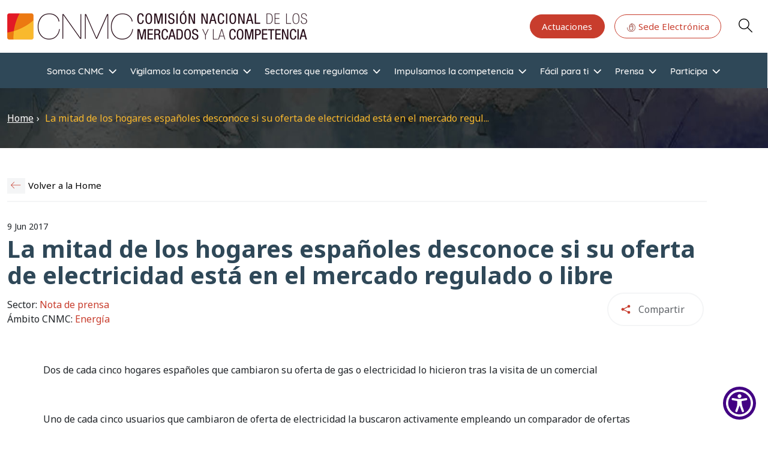

--- FILE ---
content_type: text/html; charset=UTF-8
request_url: https://www.cnmc.es/node/362707
body_size: 22127
content:
<!DOCTYPE html>
<html  lang="es" dir="ltr" prefix="og: https://ogp.me/ns#">
  <head>
    <meta charset="utf-8" />
<meta name="description" content="Dos de cada cinco hogares españoles que cambiaron su oferta de gas o electricidad lo hicieron tras la visita de un comercial Uno de cada cinco" />
<link rel="canonical" href="https://www.cnmc.es/node/362707" />
<meta property="og:url" content="https://www.cnmc.es/node/362707" />
<meta property="og:title" content="La mitad de los hogares españoles desconoce si su oferta de electricidad está en el mercado regulado o libre" />
<meta name="Generator" content="Drupal 10 (https://www.drupal.org)" />
<meta name="MobileOptimized" content="width" />
<meta name="HandheldFriendly" content="true" />
<meta name="viewport" content="width=device-width, initial-scale=1, shrink-to-fit=no" />
<meta http-equiv="x-ua-compatible" content="ie=edge" />
<link rel="icon" href="/themes/custom/cnmc_barrio_bs/favicon.ico" type="image/vnd.microsoft.icon" />
<link rel="alternate" hreflang="es" href="https://www.cnmc.es/node/362707" />

    <title>La mitad de los hogares españoles desconoce si su oferta de electricidad está en el mercado regulado o libre | CNMC</title>
    <link rel="stylesheet" media="all" href="/core/assets/vendor/jquery.ui/themes/base/core.css?t9reb1" />
<link rel="stylesheet" media="all" href="/core/assets/vendor/jquery.ui/themes/base/controlgroup.css?t9reb1" />
<link rel="stylesheet" media="all" href="/core/assets/vendor/jquery.ui/themes/base/checkboxradio.css?t9reb1" />
<link rel="stylesheet" media="all" href="/core/assets/vendor/jquery.ui/themes/base/resizable.css?t9reb1" />
<link rel="stylesheet" media="all" href="/core/assets/vendor/jquery.ui/themes/base/button.css?t9reb1" />
<link rel="stylesheet" media="all" href="/core/assets/vendor/jquery.ui/themes/base/dialog.css?t9reb1" />
<link rel="stylesheet" media="all" href="/core/misc/components/progress.module.css?t9reb1" />
<link rel="stylesheet" media="all" href="/core/misc/components/ajax-progress.module.css?t9reb1" />
<link rel="stylesheet" media="all" href="/core/modules/system/css/components/align.module.css?t9reb1" />
<link rel="stylesheet" media="all" href="/core/modules/system/css/components/fieldgroup.module.css?t9reb1" />
<link rel="stylesheet" media="all" href="/core/modules/system/css/components/container-inline.module.css?t9reb1" />
<link rel="stylesheet" media="all" href="/core/modules/system/css/components/clearfix.module.css?t9reb1" />
<link rel="stylesheet" media="all" href="/core/modules/system/css/components/details.module.css?t9reb1" />
<link rel="stylesheet" media="all" href="/core/modules/system/css/components/hidden.module.css?t9reb1" />
<link rel="stylesheet" media="all" href="/core/modules/system/css/components/item-list.module.css?t9reb1" />
<link rel="stylesheet" media="all" href="/core/modules/system/css/components/js.module.css?t9reb1" />
<link rel="stylesheet" media="all" href="/core/modules/system/css/components/nowrap.module.css?t9reb1" />
<link rel="stylesheet" media="all" href="/core/modules/system/css/components/position-container.module.css?t9reb1" />
<link rel="stylesheet" media="all" href="/core/modules/system/css/components/reset-appearance.module.css?t9reb1" />
<link rel="stylesheet" media="all" href="/core/modules/system/css/components/resize.module.css?t9reb1" />
<link rel="stylesheet" media="all" href="/core/modules/system/css/components/system-status-counter.css?t9reb1" />
<link rel="stylesheet" media="all" href="/core/modules/system/css/components/system-status-report-counters.css?t9reb1" />
<link rel="stylesheet" media="all" href="/core/modules/system/css/components/system-status-report-general-info.css?t9reb1" />
<link rel="stylesheet" media="all" href="/core/modules/system/css/components/tablesort.module.css?t9reb1" />
<link rel="stylesheet" media="all" href="/modules/contrib/blazy/css/blazy.css?t9reb1" />
<link rel="stylesheet" media="all" href="/libraries/cookiesjsr/dist/cookiesjsr.min.css?t9reb1" />
<link rel="stylesheet" media="all" href="/core/modules/ckeditor5/css/ckeditor5.dialog.fix.css?t9reb1" />
<link rel="stylesheet" media="all" href="/core/modules/views/css/views.module.css?t9reb1" />
<link rel="stylesheet" media="all" href="/core/assets/vendor/jquery.ui/themes/base/theme.css?t9reb1" />
<link rel="stylesheet" media="all" href="/modules/contrib/colorbox/styles/default/colorbox_style.css?t9reb1" />
<link rel="stylesheet" media="all" href="https://cdnjs.cloudflare.com/ajax/libs/font-awesome/4.7.0/css/font-awesome.min.css" />
<link rel="stylesheet" media="all" href="/modules/contrib/rate/css/w-yesno.css?t9reb1" />
<link rel="stylesheet" media="all" href="/modules/contrib/we_megamenu/assets/includes/bootstrap/css/bootstrap.min.css?t9reb1" />
<link rel="stylesheet" media="all" href="/modules/contrib/we_megamenu/assets/css/we_megamenu_backend.css?t9reb1" />
<link rel="stylesheet" media="all" href="/themes/contrib/bootstrap_barrio/css/components/variables.css?t9reb1" />
<link rel="stylesheet" media="all" href="/themes/contrib/bootstrap_barrio/css/components/user.css?t9reb1" />
<link rel="stylesheet" media="all" href="/themes/contrib/bootstrap_barrio/css/components/progress.css?t9reb1" />
<link rel="stylesheet" media="all" href="/themes/contrib/bootstrap_barrio/css/components/bootstrap-icons.css?t9reb1" />
<link rel="stylesheet" media="all" href="/themes/contrib/bootstrap_barrio/css/components/breadcrumb.css?t9reb1" />
<link rel="stylesheet" media="all" href="//use.fontawesome.com/releases/v5.13.0/css/all.css" />
<link rel="stylesheet" media="all" href="/themes/contrib/bootstrap_barrio/css/components/form.css?t9reb1" />
<link rel="stylesheet" media="all" href="/themes/contrib/bootstrap_barrio/css/components/affix.css?t9reb1" />
<link rel="stylesheet" media="all" href="/themes/contrib/bootstrap_barrio/css/components/book.css?t9reb1" />
<link rel="stylesheet" media="all" href="/themes/contrib/bootstrap_barrio/css/components/contextual.css?t9reb1" />
<link rel="stylesheet" media="all" href="/themes/contrib/bootstrap_barrio/css/components/feed-icon.css?t9reb1" />
<link rel="stylesheet" media="all" href="/themes/contrib/bootstrap_barrio/css/components/field.css?t9reb1" />
<link rel="stylesheet" media="all" href="/themes/contrib/bootstrap_barrio/css/components/header.css?t9reb1" />
<link rel="stylesheet" media="all" href="/themes/contrib/bootstrap_barrio/css/components/help.css?t9reb1" />
<link rel="stylesheet" media="all" href="/themes/contrib/bootstrap_barrio/css/components/icons.css?t9reb1" />
<link rel="stylesheet" media="all" href="/themes/contrib/bootstrap_barrio/css/components/image-button.css?t9reb1" />
<link rel="stylesheet" media="all" href="/themes/contrib/bootstrap_barrio/css/components/item-list.css?t9reb1" />
<link rel="stylesheet" media="all" href="/themes/contrib/bootstrap_barrio/css/components/list-group.css?t9reb1" />
<link rel="stylesheet" media="all" href="/themes/contrib/bootstrap_barrio/css/components/media.css?t9reb1" />
<link rel="stylesheet" media="all" href="/themes/contrib/bootstrap_barrio/css/components/page.css?t9reb1" />
<link rel="stylesheet" media="all" href="/themes/contrib/bootstrap_barrio/css/components/search-form.css?t9reb1" />
<link rel="stylesheet" media="all" href="/themes/contrib/bootstrap_barrio/css/components/shortcut.css?t9reb1" />
<link rel="stylesheet" media="all" href="/themes/contrib/bootstrap_barrio/css/components/sidebar.css?t9reb1" />
<link rel="stylesheet" media="all" href="/themes/contrib/bootstrap_barrio/css/components/site-footer.css?t9reb1" />
<link rel="stylesheet" media="all" href="/themes/contrib/bootstrap_barrio/css/components/skip-link.css?t9reb1" />
<link rel="stylesheet" media="all" href="/themes/contrib/bootstrap_barrio/css/components/table.css?t9reb1" />
<link rel="stylesheet" media="all" href="/themes/contrib/bootstrap_barrio/css/components/tabledrag.css?t9reb1" />
<link rel="stylesheet" media="all" href="/themes/contrib/bootstrap_barrio/css/components/tableselect.css?t9reb1" />
<link rel="stylesheet" media="all" href="/themes/contrib/bootstrap_barrio/css/components/tablesort-indicator.css?t9reb1" />
<link rel="stylesheet" media="all" href="/themes/contrib/bootstrap_barrio/css/components/ui.widget.css?t9reb1" />
<link rel="stylesheet" media="all" href="/themes/contrib/bootstrap_barrio/css/components/tabs.css?t9reb1" />
<link rel="stylesheet" media="all" href="/themes/contrib/bootstrap_barrio/css/components/toolbar.css?t9reb1" />
<link rel="stylesheet" media="all" href="/themes/contrib/bootstrap_barrio/css/components/vertical-tabs.css?t9reb1" />
<link rel="stylesheet" media="all" href="/themes/contrib/bootstrap_barrio/css/components/views.css?t9reb1" />
<link rel="stylesheet" media="all" href="/themes/contrib/bootstrap_barrio/css/components/webform.css?t9reb1" />
<link rel="stylesheet" media="all" href="/themes/contrib/bootstrap_barrio/css/components/ui-dialog.css?t9reb1" />
<link rel="stylesheet" media="all" href="/themes/contrib/bootstrap_barrio/css/colors/messages/messages-white.css?t9reb1" />
<link rel="stylesheet" media="all" href="/libraries/bootstrap/css/bootstrap.min.css?t9reb1" />
<link rel="stylesheet" media="all" href="/themes/custom/cnmc_barrio_bs/css/styles.css?t9reb1" />
<link rel="stylesheet" media="all" href="/themes/custom/cnmc_barrio_bs/css/no-sass.css?t9reb1" />
<link rel="stylesheet" media="all" href="/themes/custom/cnmc_barrio_bs/css/buscador-facetado.css?t9reb1" />
<link rel="stylesheet" media="all" href="/themes/custom/cnmc_barrio_bs/css/easychart.css?t9reb1" />
<link rel="stylesheet" media="print" href="/themes/contrib/bootstrap_barrio/css/print.css?t9reb1" />

    <script type="application/json" data-drupal-selector="drupal-settings-json">{"path":{"baseUrl":"\/","pathPrefix":"","currentPath":"node\/362707","currentPathIsAdmin":false,"isFront":false,"currentLanguage":"es"},"pluralDelimiter":"\u0003","suppressDeprecationErrors":true,"ajaxPageState":{"libraries":"[base64]","theme":"cnmc_barrio_bs","theme_token":null},"ajaxTrustedUrl":{"form_action_p_pvdeGsVG5zNF_XLGPTvYSKCf43t8qZYSwcfZl2uzM":true,"\/node\/362707?ajax_form=1":true},"colorbox":{"transition":"fade","speed":200,"opacity":0.85,"slideshow":true,"slideshowAuto":true,"slideshowSpeed":5500,"slideshowStart":"start slideshow","slideshowStop":"stop slideshow","current":"{current} de {total}","previous":"\u00ab Anterior","next":"Siguiente \u00bb","close":"Cerrar","overlayClose":true,"returnFocus":true,"maxWidth":"98%","maxHeight":"98%","initialWidth":"300","initialHeight":"250","fixed":true,"scrolling":true,"mobiledetect":true,"mobiledevicewidth":"480px"},"cookies":{"cookiesjsr":{"config":{"cookie":{"name":"cookiesjsr","expires":31536000000,"domain":"","sameSite":"Lax","secure":false},"library":{"libBasePath":"\/libraries\/cookiesjsr\/dist","libPath":"\/libraries\/cookiesjsr\/dist\/cookiesjsr.min.js","scrollLimit":1},"callback":{"method":"post","url":"\/cookies\/consent\/callback.json","headers":[]},"interface":{"openSettingsHash":"#editCookieSettings","showDenyAll":true,"denyAllOnLayerClose":false,"settingsAsLink":false,"availableLangs":["es","en","ca","eu","gl","va"],"defaultLang":"es","groupConsent":true,"cookieDocs":true}},"services":{"functional":{"id":"functional","services":[{"key":"functional","type":"functional","name":"Required functional","info":{"value":"Fallback","format":"full_html"},"uri":"","needConsent":false}],"weight":1},"tracking":{"id":"tracking","services":[{"key":"analytics","type":"tracking","name":"Google Analytics","info":null,"uri":"","needConsent":true}],"weight":10},"preferencias_o_personalizacion":{"id":"preferencias_o_personalizacion","services":[{"key":"preferencias_y_personalizacion","type":"preferencias_o_personalizacion","name":"Preferencias y Personalizaci\u00f3n","info":null,"uri":"","needConsent":true}],"weight":8}},"translation":{"_core":{"default_config_hash":"X8VxTkyAAEb9q-EhYz30-BkJ9Ftv5-u1H7BXLXHQe1o"},"langcode":"es","bannerText":"En cumplimiento de lo dispuesto en la Ley 34\/2002 de servicios de la sociedad de la informaci\u00f3n y de comercio electr\u00f3nico (LSSI), junto con el Reglamento General de Protecci\u00f3n de Datos (RGPD) y la Ley Org\u00e1nica 3\/2018, de Protecci\u00f3n de Datos (nueva LOPD), le informamos de que este sitio web utiliza cookies o tecnolog\u00edas similares que almacenan y recuperan informaci\u00f3n cuando usted navega. En general, estas tecnolog\u00edas pueden servir para finalidades muy diversas, como, por ejemplo, reconocerle como usuario, obtener informaci\u00f3n sobre sus h\u00e1bitos de navegaci\u00f3n, o personalizar la forma en que se muestra el contenido, para lo que recabamos su consentimiento.","privacyPolicy":"","privacyUri":"","imprint":"","imprintUri":"","cookieDocs":"Pol\u00edtica de cookies ","cookieDocsUri":"\/politica-de-cookies","officialWebsite":"Ver sitio oficial","denyAll":"Denegar todo","alwaysActive":"Siempre activo","settings":"Configurar cookies","acceptAll":"Aceptar todo","requiredCookies":"Cookies Requerido","cookieSettings":"Configurar cookies","close":"Cerrar","readMore":"Leer m\u00e1s","allowed":"permitido","denied":"rechazado","settingsAllServices":"Configuraci\u00f3n de los servicios","saveSettings":"Guardar","default_langcode":"en","disclaimerText":"All cookie information is subject to change by the service providers. We update this information regularly.","disclaimerTextPosition":"above","processorDetailsLabel":"Processor Company Details","processorLabel":"Company","processorWebsiteUrlLabel":"Company Website","processorPrivacyPolicyUrlLabel":"Company Privacy Policy","processorCookiePolicyUrlLabel":"Company Cookie Policy","processorContactLabel":"Data Protection Contact Details","placeholderAcceptAllText":"Accept All Cookies","functional":{"title":"Functional","details":"Son aquellas que permiten al usuario la navegaci\u00f3n a trav\u00e9s de nuestra p\u00e1gina web y la utilizaci\u00f3n de las diferentes opciones o servicios que en ella existen, incluyendo aquellas utilizadas para permitir la gesti\u00f3n y operativa de la p\u00e1gina web y habilitar sus funciones y servicios, como, por ejemplo, controlar el tr\u00e1fico y la comunicaci\u00f3n de datos, identificar la sesi\u00f3n, acceder a partes de acceso restringido, etc. Son de uso imprescindible y no es posible desactivarlas"},"tracking":{"title":"An\u00e1lisis","details":"Son aquellas que, tratadas por nosotros o por terceros, nos permiten cuantificar el n\u00famero de usuarios y as\u00ed realizar la medici\u00f3n y an\u00e1lisis estad\u00edstico de la utilizaci\u00f3n que hacen los usuarios de nuestra web. Para ello se analiza su navegaci\u00f3n en nuestra p\u00e1gina web con el fin de mejorar la informaci\u00f3n y servicio que le ofrecemos."},"preferencias_o_personalizacion":{"title":"Preferencias o Personalizaci\u00f3n","details":"Son aquellas que permiten recordar informaci\u00f3n para que usted acceda al servicio con determinadas caracter\u00edsticas que pueden diferenciar su experiencia de la de otros usuarios, como, por ejemplo, el idioma, el n\u00famero de resultados a mostrar cuando realiza una b\u00fasqueda, el aspecto o contenido del servicio en funci\u00f3n del tipo de navegador que usted utiliza o de la de la regi\u00f3n desde la que accede al servicio, etc."}}},"cookiesTexts":{"_core":{"default_config_hash":"X8VxTkyAAEb9q-EhYz30-BkJ9Ftv5-u1H7BXLXHQe1o"},"langcode":"es","bannerText":"En cumplimiento de lo dispuesto en la Ley 34\/2002 de servicios de la sociedad de la informaci\u00f3n y de comercio electr\u00f3nico (LSSI), junto con el Reglamento General de Protecci\u00f3n de Datos (RGPD) y la Ley Org\u00e1nica 3\/2018, de Protecci\u00f3n de Datos (nueva LOPD), le informamos de que este sitio web utiliza cookies o tecnolog\u00edas similares que almacenan y recuperan informaci\u00f3n cuando usted navega. En general, estas tecnolog\u00edas pueden servir para finalidades muy diversas, como, por ejemplo, reconocerle como usuario, obtener informaci\u00f3n sobre sus h\u00e1bitos de navegaci\u00f3n, o personalizar la forma en que se muestra el contenido, para lo que recabamos su consentimiento.","privacyPolicy":"","privacyUri":"","imprint":"","imprintUri":"","cookieDocs":"Pol\u00edtica de cookies ","cookieDocsUri":"\/node\/411406","officialWebsite":"Ver sitio oficial","denyAll":"Denegar todo","alwaysActive":"Siempre activo","settings":"Configurar cookies","acceptAll":"Aceptar todo","requiredCookies":"Cookies Requerido","cookieSettings":"Configurar cookies","close":"Cerrar","readMore":"Leer m\u00e1s","allowed":"permitido","denied":"rechazado","settingsAllServices":"Configuraci\u00f3n de los servicios","saveSettings":"Guardar","default_langcode":"en","disclaimerText":"All cookie information is subject to change by the service providers. We update this information regularly.","disclaimerTextPosition":"above","processorDetailsLabel":"Processor Company Details","processorLabel":"Company","processorWebsiteUrlLabel":"Company Website","processorPrivacyPolicyUrlLabel":"Company Privacy Policy","processorCookiePolicyUrlLabel":"Company Cookie Policy","processorContactLabel":"Data Protection Contact Details","placeholderAcceptAllText":"Accept All Cookies"},"services":{"analytics":{"uuid":"ed14e60f-efbb-4f75-aa6a-24f054b35fd4","langcode":"es","status":true,"dependencies":{"enforced":{"module":["cookies_ga"]}},"_core":{"default_config_hash":"Fdu-IybhD4riPFpw-uG0NSNbnPUdNfZSb1Jv-Q5FJok"},"id":"analytics","label":"Google Analytics","group":"tracking","info":null,"consentRequired":true,"purpose":"","processor":"","processorContact":"","processorUrl":"","processorPrivacyPolicyUrl":"","processorCookiePolicyUrl":"","placeholderMainText":"This content is blocked because google analytics cookies have not been accepted.","placeholderAcceptText":"Only accept google analytics cookies"},"functional":{"uuid":"db81bf4b-c1d2-4db3-933d-ca2ebf9cde74","langcode":"es","status":true,"dependencies":[],"id":"functional","label":"Required functional","group":"functional","info":{"value":"Fallback","format":"full_html"},"consentRequired":false,"purpose":"","processor":"","processorContact":"","processorUrl":"","processorPrivacyPolicyUrl":"","processorCookiePolicyUrl":"","placeholderMainText":"This content is blocked because required functional cookies have not been accepted.","placeholderAcceptText":"Only accept required functional cookies"},"preferencias_y_personalizacion":{"uuid":"e7b1bd99-3243-4f2e-9339-ee578b19b8ed","langcode":"es","status":true,"dependencies":[],"id":"preferencias_y_personalizacion","label":"Preferencias y Personalizaci\u00f3n","group":"preferencias_o_personalizacion","info":null,"consentRequired":true,"purpose":"","processor":"","processorContact":"","processorUrl":"","processorPrivacyPolicyUrl":"","processorCookiePolicyUrl":"","placeholderMainText":"This content is blocked because preferencias y personalizaci\u00f3n cookies have not been accepted.","placeholderAcceptText":"Only accept preferencias y personalizaci\u00f3n cookies"}},"groups":{"analisis":{"uuid":"6a101ea3-1d1e-4afa-9fb3-ded8fe883c3e","langcode":"es","status":true,"dependencies":[],"id":"analisis","label":"An\u00e1lisis","weight":3,"title":"An\u00e1lisis","details":"Son aquellas que, tratadas por nosotros o por terceros, nos permiten cuantificar el n\u00famero de usuarios y as\u00ed realizar la medici\u00f3n y an\u00e1lisis estad\u00edstico de la utilizaci\u00f3n que hacen los usuarios de nuestra web. Para ello se analiza su navegaci\u00f3n en nuestra p\u00e1gina web con el fin de mejorar la informaci\u00f3n y servicio que le ofrecemos."},"functional":{"uuid":"a53cc5ed-31d8-49ef-9c77-220183b9769f","langcode":"es","status":true,"dependencies":[],"id":"functional","label":"Functional","weight":1,"title":"Functional","details":"Son aquellas que permiten al usuario la navegaci\u00f3n a trav\u00e9s de nuestra p\u00e1gina web y la utilizaci\u00f3n de las diferentes opciones o servicios que en ella existen, incluyendo aquellas utilizadas para permitir la gesti\u00f3n y operativa de la p\u00e1gina web y habilitar sus funciones y servicios, como, por ejemplo, controlar el tr\u00e1fico y la comunicaci\u00f3n de datos, identificar la sesi\u00f3n, acceder a partes de acceso restringido, etc. Son de uso imprescindible y no es posible desactivarlas"},"performance":{"uuid":"dc40f4d4-691e-4dc1-98dc-2015f6fea010","langcode":"es","status":true,"dependencies":[],"_core":{"default_config_hash":"Jv3uIJviBj7D282Qu1ZpEQwuOEb3lCcDvx-XVHeOJpw"},"id":"performance","label":"Performance","weight":30,"title":"Performance Cookies","details":"Performance cookies collect aggregated information about how our website is used. The purpose of this is to improve its attractiveness, content and functionality. These cookies help us to determine whether, how often and for how long particular sub-pages of our website are accessed and which content users are particularly interested in. Search terms, country, region and (where applicable) the city from which the website is accessed are also recorded, as is the proportion of mobile devices that are used to access the website. We use this information to compile statistical reports that help us tailor the content of our website to your needs and optimize our offer."},"preferencias_o_personalizacion":{"uuid":"3c70f9f9-2b71-4249-8603-76291781c8d5","langcode":"es","status":true,"dependencies":[],"id":"preferencias_o_personalizacion","label":"Preferencias o Personalizaci\u00f3n","weight":8,"title":"Preferencias o Personalizaci\u00f3n","details":"Son aquellas que permiten recordar informaci\u00f3n para que usted acceda al servicio con determinadas caracter\u00edsticas que pueden diferenciar su experiencia de la de otros usuarios, como, por ejemplo, el idioma, el n\u00famero de resultados a mostrar cuando realiza una b\u00fasqueda, el aspecto o contenido del servicio en funci\u00f3n del tipo de navegador que usted utiliza o de la de la regi\u00f3n desde la que accede al servicio, etc."},"social":{"uuid":"a9a33e95-f6ce-4bcb-b87a-4b5aa51670c8","langcode":"es","status":true,"dependencies":[],"_core":{"default_config_hash":"vog2tbqqQHjVkue0anA0RwlzvOTPNTvP7_JjJxRMVAQ"},"id":"social","label":"Social Plugins","weight":20,"title":"Social Plugins","details":"Comments managers facilitate the filing of comments and fight against spam."},"tracking":{"uuid":"ba66b3e6-8ebb-4249-bf91-18f99f131862","langcode":"es","status":true,"dependencies":[],"_core":{"default_config_hash":"_gYDe3qoEc6L5uYR6zhu5V-3ARLlyis9gl1diq7Tnf4"},"id":"tracking","label":"Tracking","weight":10,"title":"An\u00e1lisis","details":"Son aquellas que, tratadas por nosotros o por terceros, nos permiten cuantificar el n\u00famero de usuarios y as\u00ed realizar la medici\u00f3n y an\u00e1lisis estad\u00edstico de la utilizaci\u00f3n que hacen los usuarios de nuestra web. Para ello se analiza su navegaci\u00f3n en nuestra p\u00e1gina web con el fin de mejorar la informaci\u00f3n y servicio que le ofrecemos."},"video":{"uuid":"df9bec17-4be4-43d3-a587-214bc6f05171","langcode":"es","status":true,"dependencies":[],"_core":{"default_config_hash":"w1WnCmP2Xfgx24xbx5u9T27XLF_ZFw5R0MlO-eDDPpQ"},"id":"video","label":"Videos","weight":40,"title":"Video","details":"Video sharing services help to add rich media on the site and increase its visibility."}}},"statistics":{"data":{"nid":"362707"},"url":"\/core\/modules\/statistics\/statistics.php"},"ajax":{"edit-submit--2":{"disable-refocus":true,"callback":"::ajaxSubmit","event":"click","wrapper":"rate-widget-base-form","progress":{"type":null},"url":"\/node\/362707?ajax_form=1","httpMethod":"POST","dialogType":"ajax","submit":{"_triggering_element_name":"op","_triggering_element_value":"Guardar"}}},"views":{"ajax_path":"\/views\/ajax","ajaxViews":{"views_dom_id:060ee8a0923d5fb8d81ee18707ebc7149814f90b5950aa940e479b25ba6e5090":{"view_name":"mas_noticias","view_display_id":"block_5","view_args":"9,12001","view_path":"\/node\/362707","view_base_path":"hola","view_dom_id":"060ee8a0923d5fb8d81ee18707ebc7149814f90b5950aa940e479b25ba6e5090","pager_element":0},"views_dom_id:5eb99f08cfb065d9e4cb9d83c8bf4776b64e42e83bab73f8017ad102159a5976":{"view_name":"mas_noticias","view_display_id":"block_4","view_args":"9,12001","view_path":"\/node\/362707","view_base_path":"hola","view_dom_id":"5eb99f08cfb065d9e4cb9d83c8bf4776b64e42e83bab73f8017ad102159a5976","pager_element":0},"views_dom_id:8b66e3dc3ce23852f589d203f49f193947ca17de7e16ddfe6ffb2734a757b9bc":{"view_name":"mas_noticias","view_display_id":"block_2","view_args":"9","view_path":"\/node\/362707","view_base_path":"hola","view_dom_id":"8b66e3dc3ce23852f589d203f49f193947ca17de7e16ddfe6ffb2734a757b9bc","pager_element":0}}},"user":{"uid":0,"permissionsHash":"da6bcc111679d988c821b452c1c7b1bf54242b323f344d09bbce7124f627e205"}}</script>
<script src="/sites/default/files/languages/es_7rj-HSmwBBNaxh96z7fqxQJrENd6HAlXKDn2ONYjjNk.js?t9reb1"></script>
<script src="/core/misc/drupalSettingsLoader.js?v=10.6.2"></script>
<script src="/core/misc/drupal.js?v=10.6.2"></script>
<script src="/core/misc/drupal.init.js?v=10.6.2"></script>
<script src="/core/misc/debounce.js?v=10.6.2"></script>
<script src="/core/misc/announce.js?v=10.6.2"></script>
<script src="/core/misc/message.js?v=10.6.2"></script>
<script src="/themes/contrib/bootstrap_barrio/js/messages.js?t9reb1"></script>
<script src="/modules/contrib/cookies/js/cookiesjsr.conf.js?v=10.6.2" defer></script>
<script src="/libraries/cookiesjsr/dist/cookiesjsr-preloader.min.js?v=10.6.2" defer></script>

  </head>
  <body class="layout-no-sidebars page-node-362707 path-node page-node-type-article">
  <!-- Google tag (gtag.js) -->
  <script async src="https://www.googletagmanager.com/gtag/js?id=G-GJ0T3SEQ50"></script>
  <script>
    window.dataLayer = window.dataLayer || [];
    function gtag(){dataLayer.push(arguments);}
    gtag('js', new Date());

    gtag('config', 'G-GJ0T3SEQ50');
  </script>
<a href="#main-content" class="visually-hidden focusable skip-link">
      Pasar al contenido principal
    </a>
    
      <div class="dialog-off-canvas-main-canvas" data-off-canvas-main-canvas>
    <div id="page-wrapper">
<div id="page">

<header id="header" class="header sticky-top bg-white" role="banner" aria-label="Cabecera de sitio">
      <nav class="navbar navbar-dark flex-nowrap flex-md-wrap py-3 mb-0 border-0 z-10 bg-white" id="navbar-top">
      <div class="container-xxl">
        
    
  <nav aria-label="Navegación principal">
    <a href="/" class="p-0 m-0 big-logo">
      <img src="/sites/default/files/CNMC_Logotipo.png" alt="Home" class="logo-clip">
    </a>
  </nav>

    

        
	<section class="secondary-menu navbar p-0 mb-0 rounded-pill flex-nowrap">
		<nav
	role="navigation" aria-labelledby="block-actuaciones-menu"  id="block-actuaciones" class="d-lg-block menu--actuaciones">
						
	
				
							<ul class="clearfix nav">
																	<li class="ms-3">
												<a href="/somos-cnmc/transparencia/actuaciones" class="btn   btn-primary--inverted "
						>
														Actuaciones
						</a>
											</li>
														<li class="ms-3">
												<a href="https://sede.cnmc.gob.es/" class="btn    btn-primary"
						target="_blank">
															<svg id="icon-at" xmlns="http://www.w3.org/2000/svg" xmlns:xlink="http://www.w3.org/1999/xlink" width="16" height="16" viewbox="0 0 32 32" style="fill: currentColor">
									<defs>
										<clipPath id="clip-path">
											<rect id="Rectángulo_338" data-name="Rectángulo 338" width="28" height="28" fill="currenColor" stroke="currentColor" stroke-width="0.3"/>
										</clipPath>
									</defs>
									<rect id="Rectángulo_335" data-name="Rectángulo 335" width="32" height="32" fill="none"/>
									<g id="Grupo_26478" data-name="Grupo 26478" transform="translate(2 2)" clip-path="url(#clip-path)">
										<path id="Trazado_18724" data-name="Trazado 18724" d="M51.213,23.6a.577.577,0,0,0-.577.577v1.6a.577.577,0,1,0,1.154,0v-1.6a.577.577,0,0,0-.577-.577" transform="translate(-37.213 -17.261)" stroke="#000" stroke-width="0.3"/>
										<path id="Trazado_18725" data-name="Trazado 18725" d="M13.846,0a.577.577,0,0,0-.577.577V3.457a5.771,5.771,0,0,0-5.7,5.763V17.5a5.773,5.773,0,0,0,5.766,5.766h1.023A5.773,5.773,0,0,0,20.124,17.5V9.22a5.771,5.771,0,0,0-5.7-5.763V1.168A12.693,12.693,0,1,1,1.154,13.847a.577.577,0,1,0-1.154,0A13.846,13.846,0,1,0,13.846,0m.512,22.109H13.335A4.618,4.618,0,0,1,8.723,17.5V11.87H18.97V17.5a4.617,4.617,0,0,1-4.612,4.612M18.97,9.22v1.5H8.723V9.22a4.618,4.618,0,0,1,4.613-4.612h1.023A4.617,4.617,0,0,1,18.97,9.22" transform="translate(0.154 0.153)" stroke="#000" stroke-width="0.3"/>
									</g>
								</svg>
														Sede Electrónica
						</a>
											</li>
				

			</ul>
			



	</nav>

<div id="block-cnmc-barrio-bs-searchbutton" class="block-content-basic block block-block-content block-block-contente5199080-79fa-46a8-a031-78fdf2877d8a">
  
    
      <div class="content">
      
            <div class="clearfix text-formatted field field--name-body field--type-text-with-summary field--label-hidden field__item"><p><a class="button js-form-submit form-submit btn-default btn glyphicon glyphicon-search btn-primary btn-primary--inverted" href="/buscador" aria-label="Search" id="edit-submit" data-drupal-selector="edit-submit" name="op" role="Search" type="submit" value="Search">Search</a></p></div>
      
    </div>
  </div>

		<a class="main-menu-toogle d-block js-btn-main-menu p-1 m-0 bg-white d-block d-lg-none">
      <span class="icon-bar"></span>
			<span class="icon-bar"></span>
			<span class="icon-bar"></span>
			<span class="icon-bar"></span>
		</a>
	</section>

              </div>
    </nav>
          <nav class="navbar navbar-dark navbar-expand-sm" id="navbar-main">
          <div id="block-cnmc-barrio-bs-bloquebuscadorfacetado-front" class="block-content-basic block block-block-content block-block-content006b7fa5-8fb4-4648-a980-cc04c4cb3f65">
  
    
      <div class="content">
      
            <div class="clearfix text-formatted field field--name-body field--type-text-with-summary field--label-hidden field__item"><div class="bg-gray-100 border-t border-b border-gray-200 p-6"><div class="container-xxl max-w-6xl mx-auto"><div class="search-form-container"><form class="flex flex-col sm:flex-row space-y-4 sm:space-y-0 sm:space-x-4 items-center" action="/buscador" method="get"><div class="search-input-wrapper flex-grow w-full sm:w-auto"><label class="sr-only" for="search-input">Introduzca su búsqueda</label> <input class="w-full p-3 h-full border border-gray-300 rounded-lg shadow-sm focus:ring-yellow-500 focus:border-yellow-500 transition duration-150" type="text" id="search-input" name="cadena" value placeholder="Introduzca su búsqueda"></div><div class="search-buttons flex space-x-2 flex-shrink-0 items-center w-full sm:w-auto justify-end"><button class="submit-button flex-shrink-0 h-full bg-yellow-500 text-white font-semibold rounded-lg shadow-md hover:bg-yellow-600 focus:outline-none focus:ring-4 focus:ring-yellow-500/50 transition duration-150 whitespace-nowrap" type="submit" value="Aplicar">
                                                                                                                                                                                                                                                                                                                                                                                                                                                                                                                                                                Buscar
                                                                                                                                                                                                                                                                                                                                                                                                                                                                                                                                                            </button> <a class="btn btn-primary" href="/buscador" id="advanced-search-toggle" role="button">Buscador avanzado&nbsp;</a></div></form><div class="contextual-region block-content-basic block block-block-content" id="block-cnmc-barrio-bs-searchbutton-2"><div class="content"><div class="clearfix text-formatted field field--name-body field--type-text-with-summary field--label-hidden field__item"><p><a class="loading-spinner button js-form-submit form-submit btn-default glyphicon btn-primary--inverted" href="/buscador" aria-label="Search" id="edit-submit2" data-drupal-selector="edit-submit2" name="op2" role="Search2" type="submit2" value="Search2" data-once="drupal-ajax cnmcSearchToggle">●</a></p></div></div></div></div></div></div></div>
      
    </div>
  </div>


      </nav>
        <div class="main-menu d-flex justify-content-lg-around bg-primary show justify-content-center align-items-center py-2 py-lg-0 z-0">
      
    
	<div class="language-switcher-language-url d-lg-none">


		

  <div class="dropdown">
    <a class="dropdown-toggle btn-link d-flex" href="#" role="button" data-bs-toggle="dropdown" aria-expanded="false">
      ES
      <svg id="icon-arrow-down-line" xmlns="http://www.w3.org/2000/svg" width="20" fill="currentColor" class="icon-open" viewbox="0 0 960 560">
        <path d="m480 344.18-211.13-212.29c-15.756-15.859-41.3-15.859-57.054 0-15.754 15.857-15.754 41.57 0 57.431l237.63 238.94c8.395 8.451 19.562 12.254 30.553 11.698 10.993 0.556 22.159-3.247 30.555-11.698l237.63-238.94c15.756-15.86 15.756-41.571 0-57.431s-41.299-15.859-57.051 0l-211.14 212.29z"/>
      </svg>
      <svg id="icon-close-small" xmlns="http://www.w3.org/2000/svg" width="20" fill="currentColor" class="icon-close" viewbox="0 0 16 16">
        <path d="M4.646 4.646a.5.5 0 0 1 .708 0L8 7.293l2.646-2.647a.5.5 0 0 1 .708.708L8.707 8l2.647 2.646a.5.5 0 0 1-.708.708L8 8.707l-2.646 2.647a.5.5 0 0 1-.708-.708L7.293 8 4.646 5.354a.5.5 0 0 1 0-.708z"/>
      </svg>
    </a>
    <ul class="dropdown-menu m-0 border-0 rounded-0 p-0 w-100"><li hreflang="es" data-drupal-link-system-path="node/362707" class="es nav-link is-active" aria-current="page"><a href="/node/362707" class="language-link is-active" id="ES" hreflang="es" data-drupal-link-system-path="node/362707" aria-current="page">ES</a></li><li hreflang="en" data-drupal-link-system-path="node/362707" class="en nav-link"><a href="/en/node/362707" class="language-link" id="EN" hreflang="en" data-drupal-link-system-path="node/362707">EN</a></li><li hreflang="ca" data-drupal-link-system-path="node/362707" class="ca nav-link"><a href="/ca/node/362707" class="language-link" id="CA" hreflang="ca" data-drupal-link-system-path="node/362707">CA</a></li><li hreflang="eu" data-drupal-link-system-path="node/362707" class="eu nav-link"><a href="/eu/node/362707" class="language-link" id="EU" hreflang="eu" data-drupal-link-system-path="node/362707">EU</a></li><li hreflang="gl" data-drupal-link-system-path="node/362707" class="gl nav-link"><a href="/gl/node/362707" class="language-link" id="GL" hreflang="gl" data-drupal-link-system-path="node/362707">GL</a></li><li hreflang="va" data-drupal-link-system-path="node/362707" class="va nav-link"><a href="/va/node/362707" class="language-link" id="Valencian" hreflang="va" data-drupal-link-system-path="node/362707">Valencian</a></li></ul>
  </div>



	</div>



	<div class="region-we-mega-menu">
		<nav  class="nw-main navbar navbar-default navbar-we-mega-menu mobile-collapse hover-action" data-menu-name="nw-main" data-block-theme="cnmc_barrio_bs" data-style="Default" data-animation="None" data-delay="" data-duration="" data-autoarrow="" data-alwayshowsubmenu="" data-action="hover" data-mobile-collapse="0">
	  <div class="container-fluid">
	    <ul  class="we-mega-menu-ul nav nav-tabs">
  <li  class="we-mega-menu-li dropdown-menu" data-level="0" data-element-type="we-mega-menu-li" description="" data-id="44676d67-4a29-44b8-92b8-4062d4527594" data-submenu="1" data-hide-sub-when-collapse="" data-group="0" data-class="" data-icon="" data-caption="" data-alignsub="" data-target="">
      <a href='#' data-drupal-link-system-path="<front>" class="we-megamenu-nolink">
      Somos CNMC</a>
    <div  class="we-mega-menu-submenu" data-element-type="we-mega-menu-submenu" data-submenu-width="" data-class="" style="width: px">
  <div class="we-mega-menu-submenu-inner">
    <div  class="we-mega-menu-row" data-element-type="we-mega-menu-row" data-custom-row="1">
  <div  class="we-mega-menu-col span12" data-element-type="we-mega-menu-col" data-width="12" data-block="somoscnmcsubmenublock" data-blocktitle="0" data-hidewhencollapse="" data-class="">
    <div class="type-of-block"><div class="block-inner"><div id="block-somoscnmcsubmenublock" class="block-content-basic block block-block-content block-block-content55ec8965-4486-4fe5-9298-879289352349">
  
    
      <div class="content">
      
            <div class="clearfix text-formatted field field--name-body field--type-text-with-summary field--label-hidden field__item"><div class="submenu-block-wrapper submenu-block-cnmc-wrapper"><div class="col-md-3"><div class="submenu-wrapper-block1 submenu-wrapper-block1-cnmc"><div class="submenu-wrapper-block1-top"><h2>Somos CNMC</h2><p>La CNMC promueve y defiende el buen funcionamiento de todos los mercados en interés de los consumidores y de las empresas.</p></div><div class="submenu-wrapper-block1-bottom"><div class="submenu-wrapper-block1-bottom-inner"><div class="submenu-wrapper-block1-bottom-element"><div class="d-block megamenuh3custom"><a href="/siempre-al-dia/agenda">Agenda CNMC</a></div><p><a href="/siempre-al-dia/agenda"><img alt="flecha" src="/themes/custom/cnmc_barrio_bs/img/icon-forward.svg"></a></p></div><div class="submenu-wrapper-block1-bottom-element"><div class="d-block megamenuh3custom"><a href="/somos-cnmc/sobre-nosotros/trabaja-con-nosotros">Consulta las ofertas de empleo</a></div><p><a href="/somos-cnmc/sobre-nosotros/trabaja-con-nosotros"><img alt="flecha" src="/themes/custom/cnmc_barrio_bs/img/icon-forward.svg"></a></p></div><div class="submenu-wrapper-block1-bottom-element"><div class="d-block megamenuh3custom"><a href="/somos-cnmc/sobre-nosotros/formacion">Fórmate con nosotros</a></div><p><img alt="flecha" src="/themes/custom/cnmc_barrio_bs/img/icon-forward.svg"></p></div></div></div></div></div><div class="col-md-3"><div class="submenu-wrapper-block2 submenu-wrapper-block2-cnmc"><div class="d-block megamenuh3custom">Sobre nosotros</div><p><a href="/somos-cnmc/sobre-nosotros/que-es-la-cnmc">¿Qué hacemos?</a></p><p><a href="/somos-cnmc/sobre-nosotros/organigrama">Organigrama</a></p><p><a href="/somos-cnmc/sobre-nosotros/trabaja-con-nosotros">Trabaja con nosotros</a></p><p><a href="/somos-cnmc/sobre-nosotros/formacion">Formación</a></p><p><a href="/somos-cnmc/sobre-nosotros/plan-estrategico-y-de-actuacion">Plan estratégico y de actuación</a></p><p><a href="/somos-cnmc/sobre-nosotros/normativa">Normativa</a></p><p><a href="/somos-cnmc/sobre-nosotros/colaboracion-nacional">Colaboración nacional</a></p><p><a href="/somos-cnmc/sobre-nosotros/memorias">Memorias</a></p><p><a href="/somos-cnmc/sobre-nosotros/politica-ambiental">Política ambiental</a></p><p><a href="/somos-cnmc/sobre-nosotros/actividad-internacional">Actividad internacional</a></p></div></div><div class="col-md-3"><div class="submenu-wrapper-block2 submenu-wrapper-block3-cnmc"><div class="d-block megamenuh3custom">Transparencia</div><p><a href="/somos-cnmc/transparencia/informacion-institucional-organizativa-y-de-planificacion">Información institucional, organizativa y de planificación</a></p><p><a href="/somos-cnmc/transparencia/informacion-con-repercusion-economica-o-presupuestaria">Información económica y presupuestaria</a></p><p><a href="/somos-cnmc/transparencia/actividad-de-la-cnmc">Actividad de la CNMC</a></p><p><a href="/somos-cnmc/transparencia/derecho-informacion-publica">Acceso a la información pública</a></p><p><a href="https://rgi.cnmc.es/" target="_blank">Registro de Grupos de Interés</a></p><p><a href="/somos-cnmc/transparencia/actuaciones">Actuaciones de la CNMC</a></p><p><a href="/somos-cnmc/transparencia/altos-cargos-personal-directivo-cnmc-nw">Altos cargos y personal directivo</a></p><p><a href="/somos-cnmc/transparencia/proteccion-de-datos">Protección de datos</a></p></div></div><div class="col-md-3"><div class="submenu-wrapper-block3 submenu-wrapper-block4-cnmc"><div class="d-block megamenuh3custom">Actividad internacional</div><p><br><img alt data-entity-type="file" data-entity-uuid="8429de2a-e8b3-436d-b8d2-84c4f99d6d62" height="278" src="/sites/default/files/editor_contenidos/Imagenes/51%20Somos%20CNMC%20-%20Menu%20-%20Actividad%20internacional.jpg" width="268" loading="lazy"> <a class="btn btn-primary" style="font-size:0.85rem!important;" href="/somos-cnmc/sobre-nosotros/actividad-internacional">Consulta nuestra agenda internacional</a></p></div></div></div></div>
      
    </div>
  </div>
</div></div>

</div>

</div>

  </div>
</div>
</li><li  class="we-mega-menu-li dropdown-menu" data-level="0" data-element-type="we-mega-menu-li" description="" data-id="f3225a44-fd75-434d-9208-2c6acc341598" data-submenu="1" data-hide-sub-when-collapse="" data-group="0" data-class="" data-icon="" data-caption="" data-alignsub="" data-target="">
      <a href='#' data-drupal-link-system-path="<front>" class="we-megamenu-nolink">
      Vigilamos la competencia</a>
    <div  class="we-mega-menu-submenu" data-element-type="we-mega-menu-submenu" data-submenu-width="" data-class="" style="width: px">
  <div class="we-mega-menu-submenu-inner">
    <div  class="we-mega-menu-row" data-element-type="we-mega-menu-row" data-custom-row="1">
  <div  class="we-mega-menu-col span12" data-element-type="we-mega-menu-col" data-width="12" data-block="vigilamoslacompetenciasubmenublock" data-blocktitle="0" data-hidewhencollapse="" data-class="">
    <div class="type-of-block"><div class="block-inner"><div id="block-vigilamoslacompetenciasubmenublock" class="block-content-basic block block-block-content block-block-content2d0487cc-566f-4bfb-8588-b018016d1c62">
  
    
      <div class="content">
      
            <div class="clearfix text-formatted field field--name-body field--type-text-with-summary field--label-hidden field__item"><div class="submenu-block-wrapper submenu-block-vigilamos-competencia-wrapper"><div class="col-md-4"><div class="submenu-wrapper-block1"><div class="submenu-wrapper-block1-top"><h2>Vigilamos la competencia</h2><p>Observamos y analizamos la actividad del mercado para detectar y prevenir prácticas anticompetitivas que puedan dañar la competencia y afectar a los consumidores.</p></div><div class="submenu-wrapper-block1-bottom"><div class="submenu-wrapper-block1-bottom-inner"><div class="submenu-wrapper-block1-bottom-element"><div class="d-block megamenuh3custom"><a href="https://edi.cnmc.es/buzones-anonimos/sica" target="_blank">Colaboración ciudadana anónima</a></div><p><a href="https://edi.cnmc.es/buzones-anonimos/sica" target="blank">Informar anonimamente sobre<img alt="Icono flecha" src="/themes/custom/cnmc_barrio_bs/img/icon-forward.svg">infracciones de competencia</a></p></div><div class="submenu-wrapper-block1-bottom-element"><div class="d-block megamenuh3custom"><a href="https://sede.cnmc.gob.es/tramites/competencia/denuncia-de-conducta-prohibida" target="blank">Denuncia</a></div><p><a href="https://sede.cnmc.gob.es/tramites/competencia/denuncia-de-conducta-prohibida" target="blank">Presentar denuncia formal sobre<img alt="Icono flecha" src="/themes/custom/cnmc_barrio_bs/img/icon-forward.svg">infracciones de competencia</a></p></div><div class="submenu-wrapper-block1-bottom-element"><div class="d-block megamenuh3custom"><a href="https://sede.cnmc.gob.es/tramites/competencia/remision-de-indicios-de-posibles-conductas-anticompetitivas-en-procedimientos" target="_blank">Órganos de contratación</a></div></div></div></div></div></div><div class="col-md-4"><div class="submenu-wrapper-block2"><div class="d-block megamenuh3custom">Secciones</div><p><a href="/vigilamos-la-competencia/lucha-contra-los-carteles">Lucha contra los cárteles</a></p><p><a href="/vigilamos-la-competencia/abuso-de-posicion-dominante">Abuso de posición dominante</a></p><p><a href="/vigilamos-la-competencia/actos-desleales">Falseamiento por actos desleales</a></p><p><a href="/vigilamos-la-competencia/fusiones-y-adquisiciones">Fusiones y adquisiciones</a></p><p><a href="/vigilamos-la-competencia/vigilancias-de-resoluciones-y-acuerdos">Vigilancias de resoluciones y acuerdos</a></p><p><a href="/vigilamos-la-competencia/compliance(cumplimiento-normativo-en-empresas)">Cumplimiento normativo en empresas (Compliance)</a></p><p><a href="/vigilamos-la-competencia/unidad-de-inteligencia-economica">Unidad de Inteligencia Económica</a></p></div></div><div class="col-md-4"><div class="submenu-wrapper-block3"><div class="d-block megamenuh3custom">Programa de clemencia</div><p><strong>Colabora con la detección de cárteles</strong> o avanzar en la investigación de los ya detectados</p><p><img alt data-entity-type="file" data-entity-uuid="eab18abf-c619-4ee8-8e0c-2a221b887340" height="323" src="/sites/default/files/editor_contenidos/Imagenes/10%20Vigilamos%20la%20competencia%20-%20Menu%20-%20Programa%20de%20Clemencia.jpg" width="312" loading="lazy"><a class="btn btn-primary" href="/vigilamos-la-competencia/lucha-contra-los-carteles/programa-de-clemencia">Ver beneficios y forma de informar</a></p></div></div></div></div>
      
    </div>
  </div>
</div></div>

</div>

</div>

  </div>
</div>
</li><li  class="we-mega-menu-li dropdown-menu" data-level="0" data-element-type="we-mega-menu-li" description="" data-id="cd065eb0-ee7c-4c07-bece-55b56921a5f8" data-submenu="1" data-hide-sub-when-collapse="" data-group="0" data-class="" data-icon="" data-caption="" data-alignsub="" data-target="">
      <a href='#' data-drupal-link-system-path="<front>" class="we-megamenu-nolink">
      Sectores que regulamos</a>
    <div  class="we-mega-menu-submenu" data-element-type="we-mega-menu-submenu" data-submenu-width="" data-class="" style="width: px">
  <div class="we-mega-menu-submenu-inner">
    <div  class="we-mega-menu-row" data-element-type="we-mega-menu-row" data-custom-row="1">
  <div  class="we-mega-menu-col span12" data-element-type="we-mega-menu-col" data-width="12" data-block="sectoresqueregulamossubmenublock" data-blocktitle="0" data-hidewhencollapse="" data-class="">
    <div class="type-of-block"><div class="block-inner"><div id="block-sectoresqueregulamossubmenublock" class="block-content-basic block block-block-content block-block-contentcfe2af91-9f8b-489b-ad89-099970b2404d">
  
    
      <div class="content">
      
            <div class="clearfix text-formatted field field--name-body field--type-text-with-summary field--label-hidden field__item"><div class="submenu-block-wrapper submenu-block-sectores-regulamos-wrapper"><div class="col-md-4"><div class="submenu-wrapper-block1"><div class="submenu-wrapper-block1-top"><h2>Sectores que regulamos</h2><p>Establecemos normas para garantizar una competencia efectiva entre empresas de distintos sectores económicos, con especial atención a la protección del consumidor.</p></div><div class="submenu-wrapper-block1-bottom"><div class="submenu-wrapper-block1-bottom-inner"><div class="submenu-wrapper-block1-bottom-element"><div class="d-block megamenuh3custom"><a href="#">Colabora con nosotros</a></div><p><a href="#">Informa o denuncia una irregularidad <img alt="Icono flecha" src="/themes/custom/cnmc_barrio_bs/img/icon-forward.svg"> que creas que perjudica la competencia</a></p></div><div class="submenu-wrapper-block1-bottom-element"><div class="d-block megamenuh3custom"><a href="/facil-para-ti/beneficios-de-la-competencia">Fácil para ti</a></div><p><a href="/facil-para-ti/beneficios-de-la-competencia">Beneficios de la competencia</a><img alt="Icono flecha" src="/themes/custom/cnmc_barrio_bs/img/icon-forward.svg"></p></div></div></div></div></div><div class="col-md-4"><div class="submenu-wrapper-block2"><div class="d-block megamenuh3custom">Secciones</div><p><a href="/sectores-que-regulamos/aeroportuario">Aeroportuario</a> <a href="/sectores-que-regulamos/audiovisual">Audiovisual</a><a href="/sectores-que-regulamos/energia">Energía</a> <a href="/sectores-que-regulamos/ferroviario">Ferroviario</a> <a href="/sectores-que-regulamos/medios-de-comunicacion-emfa">Medios de Comunicación</a> <a href="/sectores-que-regulamos/postal">Postal</a> <a href="/servicios-digitales-dsa">Servicios Digitales</a> <a href="/sectores-que-regulamos/telecomunicaciones">Telecomunicaciones</a></p></div></div><div class="col-md-4"><div class="submenu-wrapper-block3"><div class="d-block megamenuh3custom">Test velocidad conexión</div><p><iframe style="border-radius:12px;border-width:0;" src="https://calidadtelecos.cnmc.gob.es/test-embed?orientation=vertical&amp;size=sm&amp;theme=light" width="280" height="380" allow="fullscreen" title="Test de velocidad CNMC">
                </iframe></p></div></div></div></div>
      
    </div>
  </div>
</div></div>

</div>

</div>

  </div>
</div>
</li><li  class="we-mega-menu-li dropdown-menu" data-level="0" data-element-type="we-mega-menu-li" description="" data-id="092e448f-e0ae-42e3-8e30-97ddbf4091ad" data-submenu="1" data-hide-sub-when-collapse="" data-group="0" data-class="" data-icon="" data-caption="" data-alignsub="" data-target="">
      <a href='#' data-drupal-link-system-path="<front>" class="we-megamenu-nolink">
      Impulsamos la competencia</a>
    <div  class="we-mega-menu-submenu" data-element-type="we-mega-menu-submenu" data-submenu-width="" data-class="" style="width: px">
  <div class="we-mega-menu-submenu-inner">
    <div  class="we-mega-menu-row" data-element-type="we-mega-menu-row" data-custom-row="1">
  <div  class="we-mega-menu-col span12" data-element-type="we-mega-menu-col" data-width="12" data-block="ayudamosaregularsubmenublock" data-blocktitle="0" data-hidewhencollapse="" data-class="">
    <div class="type-of-block"><div class="block-inner"><div id="block-ayudamosaregularsubmenublock" class="block-content-basic block block-block-content block-block-content9662a5d5-a41f-4c5b-be8e-24e63d6e23ce">
  
    
      <div class="content">
      
            <div class="clearfix text-formatted field field--name-body field--type-text-with-summary field--label-hidden field__item"><div class="submenu-block-wrapper submenu-block-ayudamos-regular-wrapper"><div class="col-md-4"><div class="submenu-wrapper-block1"><div class="submenu-wrapper-block1-top"><h2>Impulsamos la competencia</h2><p>Ofrecemos asesoramiento y apoyo para ayudar a mantener el equilibrio en el mercado al crear la normativa o redactar pliegos públicos.</p></div><div class="submenu-wrapper-block1-bottom"><div class="submenu-wrapper-block1-bottom-inner"><div class="submenu-wrapper-block1-bottom-element"><div class="d-block megamenuh3custom" style="margin-bottom:-.5rem !important;"><a href="https://anuariocompetencia.cnmc.es/s/anuario/page/home" target="_blank">Anuario de los Mercados y la Competencia</a></div><p>&nbsp;</p></div><div class="submenu-wrapper-block1-bottom-element"><div class="d-block megamenuh3custom"><a href="https://edi.cnmc.es/buzones-anonimos/SICA" target="_blank">Colabora con nosotros</a></div><p><a href="https://edi.cnmc.es/buzones-anonimos/SICA" target="_blank">Informa o denuncia si crees que una <img alt="Icono flecha" src="/themes/custom/cnmc_barrio_bs/img/icon-forward.svg"> norma limita indebidamente la competencia</a></p></div><div class="submenu-wrapper-block1-bottom-element"><div class="d-block megamenuh3custom"><a href="/facil-para-ti/beneficios-de-la-competencia">Fácil para ti</a></div><p><a href="/facil-para-ti/beneficios-de-la-competencia">Beneficios de la competencia</a><img alt="Icono flecha" src="/themes/custom/cnmc_barrio_bs/img/icon-forward.svg"></p></div></div></div></div></div><div class="col-md-4"><div class="submenu-wrapper-block2"><div class="d-block megamenuh3custom">Secciones</div><p><a href="/impulsamos-la-competencia/mejoramos-la-regulacion">Mejoramos la regulación</a></p><p><a href="/impulsamos-la-competencia/contratacion-publica">Contratación pública</a></p><p><a href="/impulsamos-la-competencia/ayudas-publicas">Ayudas públicas</a></p><p><a href="/impulsamos-la-competencia/unidad-de-mercado">Unidad de mercado</a></p><p><a href="/impulsamos-la-competencia/estudios-y-evaluacion-expost">Estudios y evaluación expost</a></p><p><a href="/impulsamos-la-competencia/municipios-y-competencia">Municipios y competencia</a></p><p><a href="/impulsamos-la-competencia/guias-nw">Guías</a></p></div></div><div class="col-md-4"><div class="submenu-wrapper-block3"><div class="d-block megamenuh3custom">Consultas públicas</div><p>Participa en las consultas públicas que realizamos</p><p><img alt data-entity-type="file" height="323" src="/sites/default/files/editor_contenidos/Imagenes/Imagenes%20Menu/barca_remeros.jpeg" width="513" loading="lazy"> <a class="btn btn-primary" href="/participa/consultas-publicas?field_taxonomia_target_id_1=6">Quiero participar</a></p></div></div></div></div>
      
    </div>
  </div>
</div></div>

</div>

</div>

  </div>
</div>
</li><li  class="we-mega-menu-li dropdown-menu" data-level="0" data-element-type="we-mega-menu-li" description="" data-id="91e87fc3-25d5-4454-ab23-a355099eefbc" data-submenu="1" data-hide-sub-when-collapse="" data-group="0" data-class="" data-icon="" data-caption="" data-alignsub="" data-target="">
      <a href='#' data-drupal-link-system-path="<front>" class="we-megamenu-nolink">
      Fácil para ti</a>
    <div  class="we-mega-menu-submenu" data-element-type="we-mega-menu-submenu" data-submenu-width="" data-class="" style="width: px">
  <div class="we-mega-menu-submenu-inner">
    <div  class="we-mega-menu-row" data-element-type="we-mega-menu-row" data-custom-row="1">
  <div  class="we-mega-menu-col span12" data-element-type="we-mega-menu-col" data-width="12" data-block="facilparatisubmenublock" data-blocktitle="0" data-hidewhencollapse="" data-class="">
    <div class="type-of-block"><div class="block-inner"><div id="block-facilparatisubmenublock" class="block-content-basic block block-block-content block-block-content0049f456-9005-4635-9be5-9afe157cf8c6">
  
    
      <div class="content">
      
            <div class="clearfix text-formatted field field--name-body field--type-text-with-summary field--label-hidden field__item"><div class="submenu-block-wrapper submenu-block-facil-parati-wrapper"><div class="col-md-4"><div class="submenu-wrapper-block1"><div class="submenu-wrapper-block1-top"><h2>Fácil para ti</h2><p>Nos esforzamos para conseguir que las empresas jueguen limpio e imponemos sanciones a las que se salten las reglas.</p><p>Te damos las herramientas para que puedas elegir mejor, y canales para informar si ves alguna mala práctica.</p></div><div class="submenu-wrapper-block1-bottom"><div class="submenu-wrapper-block1-bottom-inner"><div class="submenu-wrapper-block1-bottom-element"><div class="d-block megamenuh3custom"><a href="/biblioteca-y-centro-de-documentacion-0">Biblioteca y Centro de documentación</a></div></div><div class="submenu-wrapper-block1-bottom-element"><div class="d-block megamenuh3custom"><a href="/participa/consultas-publicas">Consultas públicas</a></div><p>Participa en las consultas públicas abiertas</p></div></div></div></div></div><div class="col-md-4"><div class="submenu-wrapper-block2"><div class="d-block megamenuh3custom">Secciones</div><p><a href="/facil-para-ti/beneficios-de-la-competencia">Beneficios de la competencia</a> <a href="/facil-para-ti/que-hace-la-cnmc-para-consumidores">Qué hace la CNMC para consumidores</a> <a href="/facil-para-ti/como-colaborar-con-la-cnmc">Cómo colaborar con la CNMC</a><a href="/facil-para-ti/logros-conseguidos">Logros conseguidos</a> <a href="/facil-para-ti/herramientas-utiles">Herramientas útiles</a></p></div></div><div class="col-md-4"><div class="submenu-wrapper-block3"><div class="d-block megamenuh3custom">Ahorra en tu factura</div><p>El comparador de ofertas de energía te permite consultar las ofertas de gas natural y las ofertas de electricidad</p><p><img alt data-entity-type="file" data-entity-uuid="2efe818e-0b18-4068-986a-855d45c38d0b" height="323" src="/sites/default/files/editor_contenidos/Imagenes/40%20Facil%20para%20ti%20-%20Menu%20-%20Ahorra%20en%20tu%20factura.jpg" width="312" loading="lazy"> <a class="btn btn-primary" href="https://comparador.cnmc.gob.es/">¡Descúbrela!</a></p></div></div></div></div>
      
    </div>
  </div>
</div></div>

</div>

</div>

  </div>
</div>
</li><li  class="we-mega-menu-li dropdown-menu" data-level="0" data-element-type="we-mega-menu-li" description="" data-id="b8152912-3e9a-48e5-a72c-854fe05978a0" data-submenu="1" data-hide-sub-when-collapse="" data-group="0" data-class="" data-icon="" data-caption="" data-alignsub="" data-target="">
      <a href='#' data-drupal-link-system-path="<front>" class="we-megamenu-nolink">
      Prensa</a>
    <div  class="we-mega-menu-submenu" data-element-type="we-mega-menu-submenu" data-submenu-width="" data-class="" style="width: px">
  <div class="we-mega-menu-submenu-inner">
    <div  class="we-mega-menu-row" data-element-type="we-mega-menu-row" data-custom-row="1">
  <div  class="we-mega-menu-col span12" data-element-type="we-mega-menu-col" data-width="12" data-block="siemprealdiasubmenublock" data-blocktitle="0" data-hidewhencollapse="" data-class="">
    <div class="type-of-block"><div class="block-inner"><div id="block-siemprealdiasubmenublock" class="block-content-basic block block-block-content block-block-contente9abc22f-2853-4c7a-8842-77c25bb148cd">
  
    
      <div class="content">
      
            <div class="clearfix text-formatted field field--name-body field--type-text-with-summary field--label-hidden field__item"><div class="submenu-block-wrapper submenu-block-siempre-aldia-wrapper"><div class="col-md-4"><div class="submenu-wrapper-block1"><div class="submenu-wrapper-block1-top"><h2>Prensa</h2><p>Si no quieres perderte nada, síguenos o suscríbete a nuestros contenidos.</p></div><div class="submenu-wrapper-block1-bottom"><div class="submenu-wrapper-block1-bottom-inner"><div class="submenu-wrapper-block1-bottom-element"><div class="d-block megamenuh3custom"><a href="/somos-cnmc/transparencia/actuaciones">Sesiones del Consejo</a></div><p><a href="/somos-cnmc/transparencia/actuaciones/sesiones-de-consejo">Sigue todas nuestras decisiones</a> <img alt="Icono flecha" src="/themes/custom/cnmc_barrio_bs/img/icon-forward.svg"></p></div><div class="submenu-wrapper-block1-bottom-element"><div class="d-block megamenuh3custom"><a href="/biblioteca-y-centro-de-documentacion-0">Biblioteca y Centro de documentación</a></div></div></div></div></div></div><div class="col-md-4"><div class="submenu-wrapper-block2"><div class="d-block megamenuh3custom">Secciones</div><p><a href="/prensa/noticias">Notas de prensa</a> <a href="/prensa/videos">Vídeos</a> <a href="/prensa/podcasts">Podcasts</a><a href="/prensa/banco-de-imagenes">Imágenes</a> <a href="/prensa/suscribete">Síguenos y suscríbete</a><a href="/somos-cnmc/transparencia/actividad-de-la-cnmc/agenda-presidencia">Agenda</a></p></div></div><div class="col-md-4"><div class="submenu-wrapper-block3"><div class="d-block megamenuh3custom">CNMCblog</div><p><img alt data-entity-type="file" height="323" src="/sites/default/files/editor_contenidos/Imagenes/20%20Sectores%20que%20regulamos%20-%20Menu%20-%20Lo%20quieres%20mas%20sencillo.jpg" width="312" loading="lazy"> <a class="btn btn-primary" href="https://blog.cnmc.es/" target="_blank">Visita nuestro blog</a></p></div></div></div></div>
      
    </div>
  </div>
</div></div>

</div>

</div>

  </div>
</div>
</li><li  class="we-mega-menu-li dropdown-menu" data-level="0" data-element-type="we-mega-menu-li" description="" data-id="3b363026-90c7-40f2-810f-984305cf5dda" data-submenu="1" data-hide-sub-when-collapse="" data-group="0" data-class="" data-icon="" data-caption="" data-alignsub="" data-target="">
      <a href='#' data-drupal-link-system-path="<front>" class="we-megamenu-nolink">
      Participa</a>
    <div  class="we-mega-menu-submenu" data-element-type="we-mega-menu-submenu" data-submenu-width="" data-class="" style="width: px">
  <div class="we-mega-menu-submenu-inner">
    <div  class="we-mega-menu-row" data-element-type="we-mega-menu-row" data-custom-row="1">
  <div  class="we-mega-menu-col span12" data-element-type="we-mega-menu-col" data-width="12" data-block="participasubmenublock" data-blocktitle="0" data-hidewhencollapse="" data-class="">
    <div class="type-of-block"><div class="block-inner"><div id="block-participasubmenublock" class="block-content-basic block block-block-content block-block-content936e29ac-db27-499d-b6b1-a9e42903cbc9">
  
    
      <div class="content">
      
            <div class="clearfix text-formatted field field--name-body field--type-text-with-summary field--label-hidden field__item"><div class="submenu-block-wrapper submenu-block-participa-wrapper"><div class="col-md-4"><div class="submenu-wrapper-block1"><div class="submenu-wrapper-block1-top"><h2>Participa</h2><p>Comparte tus ideas y colabora con nosotros.</p></div><div class="submenu-wrapper-block1-bottom"><div class="submenu-wrapper-block1-bottom-inner"><div class="submenu-wrapper-block1-bottom-element"><div class="d-block megamenuh3custom">&nbsp;</div><p>&nbsp;</p></div></div></div></div></div><div class="col-md-4"><div class="submenu-wrapper-block2"><div class="d-block megamenuh3custom">Secciones</div><div class="submenu-wrapper-block2"><a href="/participa/quejas-o-sugerencias">Quejas o sugerencias</a> <a href="/participa/sedes-telefonos-y-horarios">Sedes, teléfonos y horarios</a> <a href="/participa/ven-a-conocernos">Ven a conocernos</a></div></div></div><div class="col-md-4"><div class="submenu-wrapper-block3"><div class="d-block megamenuh3custom">Consultas públicas</div><p><img src="/sites/default/files/pexels-leeloothefirst.jpg" width="311" height="323" data-entity-type="file" data-entity-uuid="c9dd5e91-b707-4798-8256-2813025c1b19" alt="Ir a Consultas públicas" loading="lazy"> <a class="btn btn-primary" href="/participa/consultas-publicas">Empezar</a></p></div></div></div></div>
      
    </div>
  </div>
</div></div>

</div>

</div>

  </div>
</div>
</li>
</ul>
	  </div>
	</nav>
</div>




    </div>
  </header>


<div id="main-wrapper" class="layout-main-wrapper clearfix">
      <div id="main" class="container-fluid">
        <div id="fondo-miga" class="block block-system block-system-breadcrumb-block">
  
    
      <div class="content">
      


<div class="page-nw-breadcrumb" >
  <div class="background-image-container">
  <nav role="navigation" aria-label="breadcrumb" style="">
            <div class="breadcrumb-wrapper-full-pequeno">
          <div class="breadrumb-wrapper-img">
            <img alt="Imagen de fondo" src="/themes/custom/cnmc_barrio_bs/img/fondo-bread-peque.jpg" />
          </div>
                              <div class="container-xxl">
              <div class="breadcrumb-wrapper-full-list">
                <ol class="breadcrumb">
                                                            <li class="">
                        <a href="/">Home</a>
                      </li>
                                                                                <li class="">
                        La mitad de los hogares españoles desconoce si su oferta de electricidad está en el mercado regul...                      </li>
                                                      </ol>
              </div>
            </div>
          
  </nav>

  </div>
</div>

    </div>
  </div>


      <div class="row row-offcanvas row-offcanvas-left clearfix">
        <main class="main-content col" id="content" role="main">
          <section class="section">
            <a id="main-content" tabindex="-1"></a>
              <div data-drupal-messages-fallback class="hidden"></div><div id="block-cnmc-barrio-bs-content" class="block block-system block-system-main-block">
  
    
      <div class="content">
      
<meta property="og:url" content="https://www.cnmc.es/node/362707" />
<meta property="og:title" content="La mitad de los hogares españoles desconoce si su oferta de electricidad está en el mercado regulado o libre" />

<div class="page-nw-full-wrapper page-nw-article-full-wrapper">

  <div class="container-xxl">
    <div class="page-nw-body-wrapper node--article">
              <div class="col-md-12">
                      <div class="page-nw-article-listaresultados ">
                              <a href="/">Volver a la Home</a>
                          </div>


          <div class="page-nw-article-inner">
            <div class="page-nw-article-date">
              9 Jun 2017
            </div>
            <div class="page-nw-article-title">
              <h1>La mitad de los hogares españoles desconoce si su oferta de electricidad está en el mercado regulado o libre</h1>
            </div>
            <div class="page-nw-article-sector">
                              <div class="taxonomy-field">
                  <span>Sector:</span>

                                      
                                                              <span class="text-secondary">Nota de prensa</span>
                                      
                </div>
                          </div>
            <div class="page-nw-article-ambito">
                              <div class="taxonomy-field">
                  <span>Ámbito CNMC:</span>
                  <span class="text-secondary">Energía</span>
                </div>
                          </div>
              <div class="page-nw-article-share">
              <a class="article-share-button" href="#">Compartir</a>
              <div class="test-wrapper-social">
                    <ul class="list-inline rrss">
    <li>
      <a href="https://www.facebook.com/sharer/sharer.php?u=https://www.cnmc.es/node/362707" target="_blank" rel="noopener noreferrer" title="Facebook">
        <img src="/themes/custom/cnmc_barrio_bs/img/fb-icon-d.svg" alt="Facebook logo" class="icon-fb" width="25" />
        <span class="oculto">Facebook cnmc</span>
      </a>
    </li>
    <li>
      <a href="https://www.linkedin.com/shareArticle?url=https://www.cnmc.es/node/362707" target="_blank" rel="noopener noreferrer" title="LinkedIn">
        <img src="/themes/custom/cnmc_barrio_bs/img/li-icon-d.svg" alt="LinkedIn logo" class="icon-li" width="25" />
        <span class="oculto">LinkedIn cnmc</span>
      </a>
    </li>
    <li>
      <a href="https://x.com/intent/tweet?url=https://www.cnmc.es/node/362707" target="_blank" rel="noopener noreferrer" title="𝕏">
        <img src="/themes/custom/cnmc_barrio_bs/img/x-icon-d.svg" alt="𝕏 logo" class="icon-x" width="27" />
        <span class="oculto">𝕏 cnmc</span>
      </a>
    </li>
    <li>
      <a href="https://api.whatsapp.com/send?text=https://www.cnmc.es/node/362707" target="_blank" rel="noopener noreferrer" title="Whatsapp">
        <img src="/themes/custom/cnmc_barrio_bs/img/wa-icon-d.svg" alt="Whatsapp logo" class="icon-wa" width="25" />
        <span class="oculto">Whatsapp</span>
      </a>
    </li>
  </ul>

              </div>
            </div>
            </div>
                        <div class="page-nw-article-body">
               
                                              
            <div class="clearfix text-formatted field field--name-body field--type-text-with-summary field--label-hidden field__item"><p>&nbsp;</p>

<ul>
	<li>Dos de cada cinco hogares españoles que cambiaron su oferta de gas o electricidad lo hicieron tras la visita de un comercial</li>
</ul>

<p>&nbsp;</p>

<ul>
	<li>Uno de cada cinco usuarios que cambiaron de oferta de electricidad la buscaron activamente empleando un comparador de ofertas</li>
</ul>

<p>&nbsp;</p>

<ul>
	<li>Aproximadamente un 16% de los usuarios que cambiaron de oferta se encontraron servicios adicionales facturados sin que ellos lo supieran anticipadamente</li>
</ul>

<p>&nbsp;</p>

<ul>
	<li>En siete de cada diez casos los hogares que cambiaron de contrato vieron sus expectativas cumplidas</li>
</ul>

<p>&nbsp;</p>

<p>&nbsp;</p>

<p>&nbsp;</p>

<p><span><span>Un 16,2% de los hogares españoles ha contratado una nueva oferta de gas natural en los últimos dos años, mientras que un 15,8% hizo lo mismo con la electricidad según los datos del cuarto trimestre de 2016 del <span class="negrita">Panel de Hogares CNMC</span>. Estos cambios de oferta pueden conllevar un cambio de operador o simplemente suceder cuando el hogar sustituye su oferta actual con otra de su operador habitual.</span></span></p>

<p>&nbsp;</p>

<p><span><span>La mayoría de estos cambios se realizaron directamente con un comercial que se dirigió al hogar en su domicilio sin previo aviso: un 40,9% de las veces en el caso de la electricidad y un 46,7% para el gas natural. En otras ocasiones, fueron las llamadas telefónicas imprevistas de las suministradoras las que propiciaron los cambios. </span></span></p>

<p>&nbsp;</p>

<p><span><span>No obstante, uno de cada cinco usuarios que cambiaron de contrato de electricidad la buscaron activamente empleando un comparador de ofertas, como por ejemplo </span><a href="https://comparadorofertasenergia.cnmc.es/comparador/index.cfm?js=1&amp;e=N"><span lang="ES">el comparador de la CNMC</span></a><span>. En el caso de gas natural la cifra es de un 14,4%.</span></span></p>

<p>&nbsp;</p>

<p><span><span>FORMA DE CONTRATACIÓN DE UNA NUEVA OFERTA DE GAS NATURAL Y/O ELECTRICIDAD (Porcentaje de hogares, IV-2016)</span></span></p>

<p><img alt="forma de contratación de una nueva oferta de electricidad y gas.png" height="396" src="/sites/default/files/editor_contenidos/Notas%20de%20prensa/2017/im%C3%A1genes/forma%20de%20contrataci%C3%B3n%20de%20una%20nueva%20oferta%20de%20electricidad%20y%20gas.png" width="610" loading="lazy"></p>

<p>&nbsp;</p>

<p>&nbsp;</p>

<p><span><span>Y, aunque tres de cada cuatro hogares declara haber entendido los términos de la nueva oferta, dos de cada diez no los entendió. De hecho, la CNMC ha publicado </span><a href="https://www.cnmc.es/ambitos-de-actuacion/energia/guia-informativa-para-el-cambio-de-comercializador-de-electricidad-o-gas"><span lang="ES">recomendaciones</span></a><span> que pueden ayudar al consumidor a comprender las ofertas energéticas y a escoger con un mejor entendimiento la más conveniente en cada caso. </span></span></p>

<p>&nbsp;</p>

<p><span><span>COMPRENSIÓN DE LOS TÉRMINOS Y PRECIOS DE LA NUEVA OFERTA DE GAS NATURAL Y ELECTRICIDAD (Porcentaje de hogares, IV-2016)</span></span></p>

<p><img alt="COMPRENSIÓN DE LOS TÉRMINOS Y PRECIOS DE LA NUEVA OFERTA DE GAS NATURAL Y ELECTRICIDAD.png" height="390" src="/sites/default/files/editor_contenidos/Notas%20de%20prensa/2017/im%C3%A1genes/COMPRENSI%C3%93N%20DE%20LOS%20T%C3%89RMINOS%20Y%20PRECIOS%20DE%20LA%20NUEVA%20OFERTA%20DE%20GAS%20NATURAL%20Y%20ELECTRICIDAD.png" width="610" loading="lazy"></p>

<p>&nbsp;</p>

<p><span><span>Además, siete de cada diez usuarios vieron cumplirse las condiciones de su&nbsp; nuevo contrato, pero en dos de cada diez casos el usuario percibió incumplimientos de las condiciones contractuales. De hecho, alrededor del 16% de los usuarios que cambiaron de contrato se encontraron servicios adicionales facturados sin que ellos lo supieran anticipadamente.</span></span></p>

<p><span><span>&nbsp;<br>
CUMPLIMIENTO DE LAS VENTAJAS / AHORROS DE LA NUEVA OFERTA (Porcentaje de hogares, IV-2016)</span></span></p>

<p><img alt="CUMPLIMIENTO DE LAS VENTAJAS y AHORROS DE LA NUEVA OFERTA.png" height="353" src="/sites/default/files/editor_contenidos/Notas%20de%20prensa/2017/im%C3%A1genes/CUMPLIMIENTO%20DE%20LAS%20VENTAJAS%20y%20AHORROS%20DE%20LA%20NUEVA%20OFERTA.png" width="601" loading="lazy"></p>

<p>&nbsp;</p>

<p>&nbsp;</p>

<p>&nbsp;</p>

<p><span><span>En una línea similar, los datos del último trimestre de 2016, continúan mostrando el desconocimiento que tienen algunos usuarios sobre las condiciones que tienen contratadas. Por ejemplo, el 44,2% de los hogares declara desconocer el tipo de tarifa eléctrica que tiene contratada y el 24,2% no sabe cuál es su potencia.&nbsp; </span></span></p>

<p>&nbsp;</p>

<p><br>
<span><span>TIPO DE TARIFICACIÓN ELÉCTRICA (Porcentaje de hogares, IV-2016)</span></span></p>

<p><img alt="tipo de tarificación electrica.png" height="412" src="/sites/default/files/editor_contenidos/Notas%20de%20prensa/2017/im%C3%A1genes/tipo%20de%20tarificaci%C3%B3n%20electrica.png" width="462" loading="lazy"></p>

<p>&nbsp;</p>

<p>&nbsp;</p>

<p>&nbsp;</p>

<p><span><span>Por último, la mitad de los hogares con gas natural tienen el mismo operador para sus suministros de electricidad y gas natural debido, principalmente, a los descuentos que ofrecen las compañías al contratar ambos servicios. </span></span></p>

<p>&nbsp;</p>

<p><span><span>RAZONES PARA CONTRATAR EL GAS NATURAL Y LA ELECTRICIDAD CON EL MISMO PROVEEDOR (porcentaje de hogares, IV-2016). Posible respuesta múltiple.</span></span></p>

<p><img alt="RAZONES PARA CONTRATAR EL GAS NATURAL Y LA ELECTRICIDAD CON EL MISMO PROVEEDOR.png" height="346" src="/sites/default/files/editor_contenidos/Notas%20de%20prensa/2017/im%C3%A1genes/RAZONES%20PARA%20CONTRATAR%20EL%20GAS%20NATURAL%20Y%20LA%20ELECTRICIDAD%20CON%20EL%20MISMO%20PROVEEDOR.png" width="607" loading="lazy"></p>

<p>&nbsp;</p>

<p><span><span>Por operadores, es Gas Natural Fenosa el que se lleva el mayor número de hogares con contratos en ambos servicios, seguido por Endesa e Iberdrola. </span></span></p>

<p>&nbsp;</p>

<p><span><span>CUOTA DE MERCADO DE LOS OPERADORES EN LOS HOGARES QUE CONTRATAN EL GAS NATURAL Y LA ELECTRICIDAD CON EL MISMO PROVEEDOR (porcentaje de hogares, IV-2016)</span></span></p>

<p><img alt="CUOTA DE MERCADO DE LOS OPERADORES EN LOS HOGARES QUE CONTRATAN EL GAS NATURAL Y LA ELECTRICIDAD CON EL MISMO PROVEEDOR.png" height="377" src="/sites/default/files/editor_contenidos/Notas%20de%20prensa/2017/im%C3%A1genes/CUOTA%20DE%20MERCADO%20DE%20LOS%20OPERADORES%20EN%20LOS%20HOGARES%20QUE%20CONTRATAN%20EL%20GAS%20NATURAL%20Y%20LA%20ELECTRICIDAD%20CON%20EL%20MISMO%20PROVEEDOR.png" width="590" loading="lazy"></p>

<p>&nbsp;</p>

<p>&nbsp;</p>

<p><span><span class="negrita">Metodología</span></span></p>

<p><br>
<span>Estos resultados forman parte del <a href="http://data.cnmc.es/datagraph/"><span lang="ES"><span>Panel de Hogares CNMC</span></span></a>, una encuesta a hogares e individuos de periodicidad semestral. La CNMC busca recopilar información directamente de los ciudadanos a través de encuestas y análisis de las facturas de los servicios. El estudio es de naturaleza multisectorial y recoge datos relativos a los mercados de las telecomunicaciones, audiovisuales, energía, postal y transporte, entre otros. La encuesta de esta cuarta oleada se llevó a cabo en el cuarto trimestre de 2016 e incluyó a 4.814 hogares y 9.163 individuos. Esta herramienta aporta una información amplia y diversa, y facilita a la CNMC conocer el punto de vista de los consumidores.</span></p>

<p>&nbsp;</p>

<p><span class="negrita"><a href="http://data.cnmc.es/datagraph/">CNMCData</a></span></p>

<p>&nbsp;</p>

<p><small><span><span><span class="cursiva"><span>Documento no oficial, destinado a los medios de comunicación y que no vincula a la CNMC</span></span></span></span></small></p>

<p><small><span><span><span class="cursiva"><span>El texto íntegro del informe se publica en el sitio CNMC y se puede consultar mediante el vínculo que figura en la nota de prensa</span></span></span></span></small></p>

<p><small><span><span><span class="cursiva"><span>Reproducción permitida solo si se cita la fuente.</span></span></span></span></small></p>

<p>&nbsp;</p>

<div class="well">
<p><a href="/sites/default/files/editor_contenidos/Notas%20de%20prensa/2017/20170609_NP_Panel%20de%20Hogares_IVtrimestre_Electricidad%20y%20gas.pdf"><span class="icon-pdf-big">Nota de prensa</span></a></p>

<p class="small">&nbsp;</p>
</div>
</div>
      
              
                          </div>
            
          
                    <div class="archivos-2-individual-wrapper" >
              <div class="paragraph-preguntas-frecuentes-files-2">
                
              </div>
          </div>
                  </div>
              </div>
    </div>
              

<div class="page-nw-data2-wrapper">
    <h2>También puede interesarte</h2>
    <div class="container-xxl tambien_container">
    <div class="masnoticias2-wrapper tambien_todos" id="block-masnoticias">
      <div class="more-news-view"><div class="views-element-container"><div class="view view-mas-noticias view-id-mas_noticias view-display-id-block_2 js-view-dom-id-8b66e3dc3ce23852f589d203f49f193947ca17de7e16ddfe6ffb2734a757b9bc">
  
    
      
      <div class="view-content row">
          <div class="views-view-grid horizontal cols-4 clearfix col">
            <div class="col-sm-12 views-row clearfix row-1">
                  <div class="col-sm-3 views-col col-1">
            <div class="views-field views-field-nothing"><span class="field-content"><a href="/prensa/POs-control-tension-20260120">
<div class="morenews-view-element-wrapper">
<div class="morenews-contenttype artículo">
  Artículo
  </div>
  <div class="morenews-title">
  La CNMC continúa con las actuaciones para mejorar la estabilidad de las tensiones en el sistema eléctrico  
  </div>
  <div class="morenews-tax-date">
  <span class="morenews-date"><time datetime="2026-01-20T12:38:07+01:00" class="datetime">20 Ene 2026</time>
</span>
  </div>
   <small class="iconfooter"><i class="fas"><img alt="Icono flecha" src="/themes/custom/cnmc_barrio_bs/img/icon-forward.svg" /></i></small>
  </div>
</a>
</span></div>
          </div>
                  <div class="col-sm-3 views-col col-2">
            <div class="views-field views-field-nothing"><span class="field-content"><a href="/liquidaciones-102025-del-sector-electrico-y-de-energias-renovables-cogeneracion-y-residuos-y-418059">
<div class="morenews-view-element-wrapper">
<div class="morenews-contenttype artículo">
  Artículo
  </div>
  <div class="morenews-title">
  Liquidaciones 10/2025 del sector eléctrico y de energías renovables, cogeneración y residuos y...  
  </div>
  <div class="morenews-tax-date">
  <span class="morenews-date"><time datetime="2026-01-12T11:28:56+01:00" class="datetime">12 Ene 2026</time>
</span>
  </div>
   <small class="iconfooter"><i class="fas"><img alt="Icono flecha" src="/themes/custom/cnmc_barrio_bs/img/icon-forward.svg" /></i></small>
  </div>
</a>
</span></div>
          </div>
                  <div class="col-sm-3 views-col col-3">
            <div class="views-field views-field-nothing"><span class="field-content"><a href="/prensa/operadores-principales-dominantes-energia-20251229">
<div class="morenews-view-element-wrapper">
<div class="morenews-contenttype artículo">
  Artículo
  </div>
  <div class="morenews-title">
  La CNMC aprueba las resoluciones de los operadores principales y dominantes en el sector energético  
  </div>
  <div class="morenews-tax-date">
  <span class="morenews-date"><time datetime="2025-12-29T14:15:07+01:00" class="datetime">29 Dic 2025</time>
</span>
  </div>
   <small class="iconfooter"><i class="fas"><img alt="Icono flecha" src="/themes/custom/cnmc_barrio_bs/img/icon-forward.svg" /></i></small>
  </div>
</a>
</span></div>
          </div>
                  <div class="col-sm-3 views-col col-4">
            <div class="views-field views-field-nothing"><span class="field-content"><a href="/prensa/circulares-retribucion-electrica-20251222">
<div class="morenews-view-element-wrapper">
<div class="morenews-contenttype artículo">
  Artículo
  </div>
  <div class="morenews-title">
  La CNMC aprueba las Circulares de retribución de las redes eléctricas y fija una tasa del 6,58 % para...  
  </div>
  <div class="morenews-tax-date">
  <span class="morenews-date"><time datetime="2025-12-22T21:06:55+01:00" class="datetime">22 Dic 2025</time>
</span>
  </div>
   <small class="iconfooter"><i class="fas"><img alt="Icono flecha" src="/themes/custom/cnmc_barrio_bs/img/icon-forward.svg" /></i></small>
  </div>
</a>
</span></div>
          </div>
              </div>
      </div>

    </div>
  
        <nav aria-label="pagination-heading">
    <h2 id="pagination-heading" class="visually-hidden">Paginación</h2>
    <ul class="pagination js-pager__items">
                                                        <li class="page-item active">
                      <span class="page-link">1</span>
                  </li>
              <li class="page-item ">
                      <a href="?page=1" title="" class="page-link">2</a>
                  </li>
              <li class="page-item ">
                      <a href="?page=2" title="" class="page-link">3</a>
                  </li>
                                      <li class="page-item">
          <a href="?page=1" title="Ir a la página siguiente" rel="next" class="page-link">
            <span aria-hidden="true">→</span>
            <span class="visually-hidden">Siguiente página</span>
          </a>
        </li>
                          <li class="page-item">
          <a href="?page=2" title="Ir a la última página" class="page-link">
            <span aria-hidden="true">»</span>
            <span class="visually-hidden">Última página</span>
          </a>
        </li>
          </ul>
  </nav>

          </div>
</div>
</div>
    </div>
    <div class="masnoticias2-wrapper tambien_articulos" id="block-masnoticias">
      <div class="more-news-view"><div class="views-element-container"><div class="view view-mas-noticias view-id-mas_noticias view-display-id-block_4 js-view-dom-id-5eb99f08cfb065d9e4cb9d83c8bf4776b64e42e83bab73f8017ad102159a5976">
  
    
      
      <div class="view-content row">
          <div class="views-view-grid horizontal cols-4 clearfix col">
            <div class="col-sm-12 views-row clearfix row-1">
                  <div class="col-sm-3 views-col col-1">
            <div class="views-field views-field-nothing"><span class="field-content"><a href="/prensa/POs-control-tension-20260120">
<div class="morenews-view-element-wrapper">
<div class="morenews-contenttype artículo">
  Artículo
  </div>
  <div class="morenews-title">
  La CNMC continúa con las actuaciones para mejorar la estabilidad de las tensiones en el sistema eléctrico  
  </div>
  <div class="morenews-tax-date">
  <span class="morenews-date"><time datetime="2026-01-20T12:38:07+01:00" class="datetime">20 Ene 2026</time>
</span>
  </div>
   <small class="iconfooter"><i class="fas"><img alt="Icono flecha" src="/themes/custom/cnmc_barrio_bs/img/icon-forward.svg" /></i></small>
  </div>
</a>
</span></div>
          </div>
                  <div class="col-sm-3 views-col col-2">
            <div class="views-field views-field-nothing"><span class="field-content"><a href="/liquidaciones-102025-del-sector-electrico-y-de-energias-renovables-cogeneracion-y-residuos-y-418059">
<div class="morenews-view-element-wrapper">
<div class="morenews-contenttype artículo">
  Artículo
  </div>
  <div class="morenews-title">
  Liquidaciones 10/2025 del sector eléctrico y de energías renovables, cogeneración y residuos y...  
  </div>
  <div class="morenews-tax-date">
  <span class="morenews-date"><time datetime="2026-01-12T11:28:56+01:00" class="datetime">12 Ene 2026</time>
</span>
  </div>
   <small class="iconfooter"><i class="fas"><img alt="Icono flecha" src="/themes/custom/cnmc_barrio_bs/img/icon-forward.svg" /></i></small>
  </div>
</a>
</span></div>
          </div>
                  <div class="col-sm-3 views-col col-3">
            <div class="views-field views-field-nothing"><span class="field-content"><a href="/prensa/operadores-principales-dominantes-energia-20251229">
<div class="morenews-view-element-wrapper">
<div class="morenews-contenttype artículo">
  Artículo
  </div>
  <div class="morenews-title">
  La CNMC aprueba las resoluciones de los operadores principales y dominantes en el sector energético  
  </div>
  <div class="morenews-tax-date">
  <span class="morenews-date"><time datetime="2025-12-29T14:15:07+01:00" class="datetime">29 Dic 2025</time>
</span>
  </div>
   <small class="iconfooter"><i class="fas"><img alt="Icono flecha" src="/themes/custom/cnmc_barrio_bs/img/icon-forward.svg" /></i></small>
  </div>
</a>
</span></div>
          </div>
              </div>
      </div>

    </div>
  
        <nav aria-label="pagination-heading--2">
    <h2 id="pagination-heading--2" class="visually-hidden">Paginación</h2>
    <ul class="pagination js-pager__items">
                                                        <li class="page-item active">
                      <span class="page-link">1</span>
                  </li>
              <li class="page-item ">
                      <a href="?page=1" title="" class="page-link">2</a>
                  </li>
              <li class="page-item ">
                      <a href="?page=2" title="" class="page-link">3</a>
                  </li>
                                      <li class="page-item">
          <a href="?page=1" title="Ir a la página siguiente" rel="next" class="page-link">
            <span aria-hidden="true">→</span>
            <span class="visually-hidden">Siguiente página</span>
          </a>
        </li>
                          <li class="page-item">
          <a href="?page=2" title="Ir a la última página" class="page-link">
            <span aria-hidden="true">»</span>
            <span class="visually-hidden">Última página</span>
          </a>
        </li>
          </ul>
  </nav>

          </div>
</div>
</div>
    </div>
    <div class="masnoticias2-wrapper tambien_blog" id="block-masnoticias">
      <div class="more-news-view"><div class="views-element-container"><div class="view view-mas-noticias view-id-mas_noticias view-display-id-block_5 js-view-dom-id-060ee8a0923d5fb8d81ee18707ebc7149814f90b5950aa940e479b25ba6e5090">
  
    
      
      <div class="view-content row">
          <div class="views-view-grid horizontal cols-4 clearfix col">
            <div class="col-sm-12 views-row clearfix row-1">
                  <div class="col-sm-3 views-col col-1">
            <div class="views-field views-field-nothing"><span class="field-content"><a href="/node/417857">
<div class="morenews-view-element-wrapper">
<div class="morenews-contenttype blog">
  Blog
  </div>
  <div class="morenews-title">
  La supervisión del fraude de hidrocarburos disminuyó la actividad logística irregular en 2025  
  </div>
  <div class="morenews-tax-date">
  <span class="morenews-date"><time datetime="2025-12-22T14:15:03+01:00" class="datetime">22 Dic 2025</time>
</span>
  </div>
   <small class="iconfooter"><i alt="Icono flecha" class="fas"><img alt="Icono flecha" src="/themes/custom/cnmc_barrio_bs/img/icon-forward.svg" /></i></small>
  </div>
</a>
</span></div>
          </div>
              </div>
      </div>

    </div>
  
        <nav aria-label="pagination-heading--3">
    <h2 id="pagination-heading--3" class="visually-hidden">Paginación</h2>
    <ul class="pagination js-pager__items">
                                                        <li class="page-item active">
                      <span class="page-link">1</span>
                  </li>
              <li class="page-item ">
                      <a href="?page=1" title="" class="page-link">2</a>
                  </li>
              <li class="page-item ">
                      <a href="?page=2" title="" class="page-link">3</a>
                  </li>
                                      <li class="page-item">
          <a href="?page=1" title="Ir a la página siguiente" rel="next" class="page-link">
            <span aria-hidden="true">→</span>
            <span class="visually-hidden">Siguiente página</span>
          </a>
        </li>
                          <li class="page-item">
          <a href="?page=2" title="Ir a la última página" class="page-link">
            <span aria-hidden="true">»</span>
            <span class="visually-hidden">Última página</span>
          </a>
        </li>
          </ul>
  </nav>

          </div>
</div>
</div>
    </div>
  </div>
      
  </div>
    

<div class="rate-widget yesno">
<form class="node-article-362707-updown-like-dislike-0 vote-form" id="rate-widget-base-form" data-drupal-selector="node-article-362707-updown-like-dislike-0" action="/node/362707" method="post" accept-charset="UTF-8">
  <div class="rating-table bg-background2 py-4">
	<div class="container-xxl">
        <div class="rating-table-tr d-flex flex-column flex-xl-row align-items-center">
              <div  class="rating-table-td pe-3 txt-3 fw-bold pb-4 pb-xl-0">¿Te ha sido útil esta información?</div>
              <div class="d-flex flex-column flex-lg-row flex-fill align-items-center">
          <div class="rating-table-td text-center"><div class="yesno-rating-wrapper rate-enabled" can-edit="true"><div class="form-item js-form-item form-type-radio js-form-type-radio form-item-value js-form-item-value position-relative d-inline-flex p-0">
	<label class="form-item js-form-item form-type-radio js-form-type-radio form-item-value js-form-item-value rating-label yesno-rating-label yesno-rating-label-si-me-ha-ayudado btn btn-primary d-flex mb-3 mb-lg-0">
		<svg xmlns="http://www.w3.org/2000/svg" id="icon-thumb_up" class="rate-icon me-2" data-name="icon-thumb up" width="20" height="20" viewbox="0 0 32 32">
			<rect id="Rectángulo_335" data-name="Rectángulo 335" width="32" height="32" fill="currentColor"/>
			<g id="icon-like" transform="translate(2.764 4.073)">
				<path id="Trazado_18878" data-name="Trazado 18878" d="M25.242,13.25v0a1.93,1.93,0,0,0,1.279-1.839A1.978,1.978,0,0,0,24.55,9.436H18.306a1,1,0,0,1-.985-.954,16.862,16.862,0,0,0,.985-6.253A1.983,1.983,0,0,0,16.519.244C16.456.239,16.4.236,16.335.236a1.972,1.972,0,0,0-1.971,1.971c0,4.062-3.844,6.688-5.335,7.563a2.328,2.328,0,0,1-1.188.322h-.7V9.765A1.32,1.32,0,0,0,5.821,8.45H.236v13.8H5.821a1.32,1.32,0,0,0,1.315-1.314v-.329H8.45c2.332,0,2.5,2.629,6.9,2.629h5.914a1.978,1.978,0,0,0,1.971-1.971,1.839,1.839,0,0,0-.52-1.31v0h.191a1.976,1.976,0,0,0,1.971-1.971,1.936,1.936,0,0,0-.555-1.376V16.6a1.961,1.961,0,0,0,.92-3.347M6.478,20.933a.662.662,0,0,1-.658.659H.894V9.107H5.821a.662.662,0,0,1,.658.658Zm17.671-4.969a.657.657,0,0,0-.3,1.1,1.291,1.291,0,0,1,.368.917,1.323,1.323,0,0,1-1.315,1.315h-.2a.657.657,0,0,0-.469,1.118,1.185,1.185,0,0,1,.337.852,1.322,1.322,0,0,1-1.314,1.316H15.35A5.876,5.876,0,0,1,11.126,21.1,4.1,4.1,0,0,0,8.45,19.95H7.136v-9.2h.7a3,3,0,0,0,1.522-.414c1.7-1,5.658-3.791,5.658-8.128a1.316,1.316,0,0,1,2.631,0c0,.027,0,.054,0,.083a14.517,14.517,0,0,1-.781,5.379,2.835,2.835,0,0,0-.206.779.612.612,0,0,0,0,.07,1.669,1.669,0,0,0,1.642,1.576h6.241a1.325,1.325,0,0,1,1.316,1.323,1.27,1.27,0,0,1-.844,1.212.656.656,0,0,0-.227,1.1,1.315,1.315,0,0,1,.414,1.058,1.358,1.358,0,0,1-1.057,1.178" transform="translate(0 0)" stroke-width="1"/>
				<path id="Trazado_18879" data-name="Trazado 18879" d="M25.242,13.25v0a1.93,1.93,0,0,0,1.279-1.839A1.978,1.978,0,0,0,24.55,9.436H18.306a1,1,0,0,1-.985-.954,16.862,16.862,0,0,0,.985-6.253A1.983,1.983,0,0,0,16.519.244C16.456.239,16.4.236,16.335.236a1.972,1.972,0,0,0-1.971,1.971c0,4.062-3.844,6.688-5.335,7.563a2.328,2.328,0,0,1-1.188.322h-.7V9.765A1.32,1.32,0,0,0,5.821,8.45H.236v13.8H5.821a1.32,1.32,0,0,0,1.315-1.314v-.329H8.45c2.332,0,2.5,2.629,6.9,2.629h5.914a1.978,1.978,0,0,0,1.971-1.971,1.839,1.839,0,0,0-.52-1.31v0h.191a1.976,1.976,0,0,0,1.971-1.971,1.936,1.936,0,0,0-.555-1.376V16.6a1.961,1.961,0,0,0,.92-3.347ZM6.478,20.933a.662.662,0,0,1-.658.659H.894V9.107H5.821a.662.662,0,0,1,.658.658Zm17.671-4.969a.657.657,0,0,0-.3,1.1,1.291,1.291,0,0,1,.368.917,1.323,1.323,0,0,1-1.315,1.315h-.2a.657.657,0,0,0-.469,1.118,1.185,1.185,0,0,1,.337.852,1.322,1.322,0,0,1-1.314,1.316H15.35A5.876,5.876,0,0,1,11.126,21.1,4.1,4.1,0,0,0,8.45,19.95H7.136v-9.2h.7a3,3,0,0,0,1.522-.414c1.7-1,5.658-3.791,5.658-8.128a1.316,1.316,0,0,1,2.631,0c0,.027,0,.054,0,.083a14.517,14.517,0,0,1-.781,5.379,2.835,2.835,0,0,0-.206.779.612.612,0,0,0,0,.07,1.669,1.669,0,0,0,1.642,1.576h6.241a1.325,1.325,0,0,1,1.316,1.323,1.27,1.27,0,0,1-.844,1.212.656.656,0,0,0-.227,1.1,1.315,1.315,0,0,1,.414,1.058A1.358,1.358,0,0,1,24.149,15.964Z" transform="translate(0 0)" stroke-miterlimit="10" stroke-width="0.472"/>
			</g>
		</svg>
		<input twig-suggestion="rating-input" class="rating-input yesno-rating-input form-radio form-control" data-drupal-selector="edit-value-1" type="radio" id="edit-value-1" name="value" value="1" />

		Si, me ha ayudado
					<div class="rating-option-result ms-2">0</div>
			</label>
	</div>
<div class="form-item js-form-item form-type-radio js-form-type-radio form-item-value js-form-item-value position-relative d-inline-flex p-0">
	<label class="form-item js-form-item form-type-radio js-form-type-radio form-item-value js-form-item-value rating-label yesno-rating-label yesno-rating-label-no-demasiado btn btn-primary d-flex mb-3 mb-lg-0">
		<svg xmlns="http://www.w3.org/2000/svg" id="icon-thumb_up" class="rate-icon me-2" data-name="icon-thumb up" width="20" height="20" viewbox="0 0 32 32">
			<rect id="Rectángulo_335" data-name="Rectángulo 335" width="32" height="32" fill="currentColor"/>
			<g id="icon-like" transform="translate(2.764 4.073)">
				<path id="Trazado_18878" data-name="Trazado 18878" d="M25.242,13.25v0a1.93,1.93,0,0,0,1.279-1.839A1.978,1.978,0,0,0,24.55,9.436H18.306a1,1,0,0,1-.985-.954,16.862,16.862,0,0,0,.985-6.253A1.983,1.983,0,0,0,16.519.244C16.456.239,16.4.236,16.335.236a1.972,1.972,0,0,0-1.971,1.971c0,4.062-3.844,6.688-5.335,7.563a2.328,2.328,0,0,1-1.188.322h-.7V9.765A1.32,1.32,0,0,0,5.821,8.45H.236v13.8H5.821a1.32,1.32,0,0,0,1.315-1.314v-.329H8.45c2.332,0,2.5,2.629,6.9,2.629h5.914a1.978,1.978,0,0,0,1.971-1.971,1.839,1.839,0,0,0-.52-1.31v0h.191a1.976,1.976,0,0,0,1.971-1.971,1.936,1.936,0,0,0-.555-1.376V16.6a1.961,1.961,0,0,0,.92-3.347M6.478,20.933a.662.662,0,0,1-.658.659H.894V9.107H5.821a.662.662,0,0,1,.658.658Zm17.671-4.969a.657.657,0,0,0-.3,1.1,1.291,1.291,0,0,1,.368.917,1.323,1.323,0,0,1-1.315,1.315h-.2a.657.657,0,0,0-.469,1.118,1.185,1.185,0,0,1,.337.852,1.322,1.322,0,0,1-1.314,1.316H15.35A5.876,5.876,0,0,1,11.126,21.1,4.1,4.1,0,0,0,8.45,19.95H7.136v-9.2h.7a3,3,0,0,0,1.522-.414c1.7-1,5.658-3.791,5.658-8.128a1.316,1.316,0,0,1,2.631,0c0,.027,0,.054,0,.083a14.517,14.517,0,0,1-.781,5.379,2.835,2.835,0,0,0-.206.779.612.612,0,0,0,0,.07,1.669,1.669,0,0,0,1.642,1.576h6.241a1.325,1.325,0,0,1,1.316,1.323,1.27,1.27,0,0,1-.844,1.212.656.656,0,0,0-.227,1.1,1.315,1.315,0,0,1,.414,1.058,1.358,1.358,0,0,1-1.057,1.178" transform="translate(0 0)" stroke-width="1"/>
				<path id="Trazado_18879" data-name="Trazado 18879" d="M25.242,13.25v0a1.93,1.93,0,0,0,1.279-1.839A1.978,1.978,0,0,0,24.55,9.436H18.306a1,1,0,0,1-.985-.954,16.862,16.862,0,0,0,.985-6.253A1.983,1.983,0,0,0,16.519.244C16.456.239,16.4.236,16.335.236a1.972,1.972,0,0,0-1.971,1.971c0,4.062-3.844,6.688-5.335,7.563a2.328,2.328,0,0,1-1.188.322h-.7V9.765A1.32,1.32,0,0,0,5.821,8.45H.236v13.8H5.821a1.32,1.32,0,0,0,1.315-1.314v-.329H8.45c2.332,0,2.5,2.629,6.9,2.629h5.914a1.978,1.978,0,0,0,1.971-1.971,1.839,1.839,0,0,0-.52-1.31v0h.191a1.976,1.976,0,0,0,1.971-1.971,1.936,1.936,0,0,0-.555-1.376V16.6a1.961,1.961,0,0,0,.92-3.347ZM6.478,20.933a.662.662,0,0,1-.658.659H.894V9.107H5.821a.662.662,0,0,1,.658.658Zm17.671-4.969a.657.657,0,0,0-.3,1.1,1.291,1.291,0,0,1,.368.917,1.323,1.323,0,0,1-1.315,1.315h-.2a.657.657,0,0,0-.469,1.118,1.185,1.185,0,0,1,.337.852,1.322,1.322,0,0,1-1.314,1.316H15.35A5.876,5.876,0,0,1,11.126,21.1,4.1,4.1,0,0,0,8.45,19.95H7.136v-9.2h.7a3,3,0,0,0,1.522-.414c1.7-1,5.658-3.791,5.658-8.128a1.316,1.316,0,0,1,2.631,0c0,.027,0,.054,0,.083a14.517,14.517,0,0,1-.781,5.379,2.835,2.835,0,0,0-.206.779.612.612,0,0,0,0,.07,1.669,1.669,0,0,0,1.642,1.576h6.241a1.325,1.325,0,0,1,1.316,1.323,1.27,1.27,0,0,1-.844,1.212.656.656,0,0,0-.227,1.1,1.315,1.315,0,0,1,.414,1.058A1.358,1.358,0,0,1,24.149,15.964Z" transform="translate(0 0)" stroke-miterlimit="10" stroke-width="0.472"/>
			</g>
		</svg>
		<input twig-suggestion="rating-input" class="rating-input yesno-rating-input form-radio form-control" data-drupal-selector="edit-value-2" type="radio" id="edit-value-2" name="value" value="2" />

		No demasiado
					<div class="rating-option-result ms-2">0</div>
			</label>
	</div>
</div><input autocomplete="off" data-drupal-selector="form-taaqerxn4yajn9syyp8bcipdugpqqdykoczfg74jtqi" type="hidden" name="form_build_id" value="form-TAAQErXn4Yajn9SYYp8BciPDUgpqQdyKoCzfg74JTQI" class="form-control" />
<input data-drupal-selector="edit-node-article-362707-updown-like-dislike-0" type="hidden" name="form_id" value="node_article_362707_updown_like_dislike_0" class="form-control" />

                                                  

<button class="yesno-rating-submit btn-primary--inverted button--primary js-form-submit form-submit btn btn-primary" data-drupal-selector="edit-submit" data-disable-refocus="true" type="submit" id="edit-submit--2" name="op" value="Guardar">Guardar</button>
</div>
                                      <div class="right-linkedblock-wrapper ms-xl-auto">
        <a href="/webform/informar-sobre-un-problema?source=https://www.cnmc.es/node/362707" class="btn btn-primary">Informar sobre un problema en esta página</a>
      </div</div>
        </div>
                </div>
  </div>
</div>

</form>
</div>



    </div>
  </div>


          </section>
        </main>
                      </div>
    </div>
  </div>
<footer class="site-footer">
      <div class="container-xxl">
              <div class="site-footer__top clearfix">
          
          
          
            <section class="row region region-footer-fourth">
    <div id="block-cnmc-barrio-bs-modalblock" class="block block-cnmc-modal block-modal-block">
  
    
      <div class="content">
      
    </div>
  </div>

  </section>

          <div class="chat position-fixed end-0 bottom-0">
            <a class="use-ajax"
               data-dialog-type="dialog"  data-dialog-renderer="off_canvas"  href="/modal-cnmc/modal">
              <div class="d-flex text-primary">
                <img src="/themes/custom/cnmc_barrio_bs/img/bot-avatar.png" width="100px" height="143px" alt="imagen bot">
                <div class="d-flex flex-column justify-content-center pe-5 ps-3 speach-bubble position-relative ms-2 mb-2">
                  <p class="my-1">Hola <strong>soy Ulises</strong></p>
                  <p class="my-1"><strong>¿Puedo ayudarle en algo?</strong></p>
                </div>
              </div>
            </a>
          </div>
        </div>
                    <div class="site-footer__bottom">
            <section class="row region region-footer-fifth">
    <nav role="navigation" aria-labelledby="block-cnmc-barrio-bs-nwmenurrssexterno-2-menu" id="block-cnmc-barrio-bs-nwmenurrssexterno-2" class="block block-menu navigation menu--nw-menu-rrss-externo">
            
  <h2 class="visually-hidden" id="block-cnmc-barrio-bs-nwmenurrssexterno-2-menu">NW Menu RRSS | Externo</h2>
  

        
              <ul class="clearfix nav">
                    <li class="nav-item">
        
                          
                          <a href="https://x.com/CNMC_ES" class="nav-link fab nav-link-https--xcom-cnmc-es" target="_blank">𝕏</a>
                      </li>
                <li class="nav-item">
        
                          
                          <a href="https://www.youtube.com/@CNMCes" class="nav-link fab fa-youtube nav-link-https--wwwyoutubecom-cnmces" target="_blank">Youtube</a>
                      </li>
                <li class="nav-item">
        
                          
                          <a href="https://www.linkedin.com/company/cnmc-comision-nacional-de-los-mercados-y-la-competencia/mycompany/" class="nav-link fab fa-linkedin-in nav-link-https--wwwlinkedincom-company-cnmc-comision-nacional-de-los-mercados-y-la-competencia-mycompany-" target="_blank">Linkedin</a>
                      </li>
                <li class="nav-item">
        
                          
                          <a href="https://blog.cnmc.es/" class="nav-link fab nav-link-https--blogcnmces-" target="_blank">CNMC Blog</a>
                      </li>
                <li class="nav-item">
        
                          
                          <a href="/feed/all" class="nav-link fab nav-link--feed-all" data-drupal-link-system-path="feed/all">CNMC RSS</a>
                      </li>
                <li class="nav-item">
        
                          
                          <a href="https://edi.cnmc.es/canal-interno" title="Canal interno de información" class="nav-link fab nav-link-https--edicnmces-canal-interno" target="_blank">Canal interno de información</a>
                      </li>
        </ul>
  


  </nav>
<div id="block-cnmc-barrio-bs-logooscurofooter" class="block-content-basic block block-block-content block-block-content8f725833-1fd6-470d-a464-421d94ca5134">
  
    
      <div class="content">
      
            <div class="clearfix text-formatted field field--name-body field--type-text-with-summary field--label-hidden field__item"><img alt="logo fondo oscuro cnmc" data-entity-type="file" data-entity-uuid="9731085d-f152-4979-814a-90afce68bc68" src="/sites/default/files/inline-images/LOGO_pie.png" class="align-left"></div>
      
    </div>
  </div>
<nav role="navigation" aria-labelledby="block-cnmc-barrio-bs-nwmenufooter-2-menu" id="block-cnmc-barrio-bs-nwmenufooter-2" class="block block-menu navigation menu--nw-menu-footer">
            
  <h2 class="visually-hidden" id="block-cnmc-barrio-bs-nwmenufooter-2-menu">NW Menu footer</h2>
  

        
              <ul class="clearfix nav">
                    <li class="nav-item">
                          <a href="/sitemap" title="Mapa del sitio" class="nav-link nav-link--sitemap" data-drupal-link-system-path="sitemap">Mapa del sitio</a>
                      </li>
                <li class="nav-item">
                          <a href="/accesibilidad-nw" title="Accesibilidad" class="nav-link nav-link--accesibilidad-nw">Accesibilidad</a>
                      </li>
                <li class="nav-item">
                          <a href="/politica-de-cookies-0" title="Política de cookies" class="nav-link nav-link--politica-de-cookies-0">Política de cookies</a>
                      </li>
                <li class="nav-item">
                          <a href="/politica-privacidad" title="Politica de privacidad" class="nav-link nav-link--politica-privacidad" data-drupal-link-system-path="node/409393">Política de privacidad</a>
                      </li>
        </ul>
  


  </nav>
<div id="block-cnmc-barrio-bs-copyright" class="block-content-basic block block-block-content block-block-contenta4cab90a-bbd2-42fd-8b24-e55b026d2f5f">
  
    
      <div class="content">
      
            <div class="clearfix text-formatted field field--name-body field--type-text-with-summary field--label-hidden field__item"><p class="txt-2 light m-bott-20 copyright-cnmc">Copyright © CNMC Comisión Nacional de los Mercados y la Competencia 2024. Reservados todos los derechos. CIF: Q2802141H</p>
</div>
      
    </div>
  </div>
<div id="block-cnmc-barrio-bs-cookiesui" class="block block-cookies block-cookies-ui-block">
  
    
      <div class="content">
        
<div id="cookiesjsr"></div>

    </div>
  </div>

  </section>


        </div>
      
    </div>

  
</footer></div>


</div>

  </div>

    
    <script src="/core/assets/vendor/jquery/jquery.min.js?v=3.7.1"></script>
<script src="/libraries/bootstrap/js/bootstrap.bundle.min.js?t9reb1"></script>
<script src="/core/assets/vendor/once/once.min.js?v=1.0.1"></script>
<script src="/libraries/DOMPurify/dist/purify.min.js?v=10.6.2"></script>
<script src="/core/assets/vendor/jquery.ui/ui/version-min.js?v=10.6.2"></script>
<script src="/core/assets/vendor/jquery.ui/ui/data-min.js?v=10.6.2"></script>
<script src="/core/assets/vendor/jquery.ui/ui/disable-selection-min.js?v=10.6.2"></script>
<script src="/core/assets/vendor/jquery.ui/ui/jquery-patch-min.js?v=10.6.2"></script>
<script src="/core/assets/vendor/jquery.ui/ui/scroll-parent-min.js?v=10.6.2"></script>
<script src="/core/assets/vendor/jquery.ui/ui/unique-id-min.js?v=10.6.2"></script>
<script src="/core/assets/vendor/jquery.ui/ui/focusable-min.js?v=10.6.2"></script>
<script src="/core/assets/vendor/jquery.ui/ui/keycode-min.js?v=10.6.2"></script>
<script src="/core/assets/vendor/jquery.ui/ui/plugin-min.js?v=10.6.2"></script>
<script src="/core/assets/vendor/jquery.ui/ui/widget-min.js?v=10.6.2"></script>
<script src="/core/assets/vendor/jquery.ui/ui/labels-min.js?v=10.6.2"></script>
<script src="/core/assets/vendor/jquery.ui/ui/widgets/controlgroup-min.js?v=10.6.2"></script>
<script src="/core/assets/vendor/jquery.ui/ui/form-reset-mixin-min.js?v=10.6.2"></script>
<script src="/core/assets/vendor/jquery.ui/ui/widgets/mouse-min.js?v=10.6.2"></script>
<script src="/core/assets/vendor/jquery.ui/ui/widgets/checkboxradio-min.js?v=10.6.2"></script>
<script src="/core/assets/vendor/jquery.ui/ui/widgets/draggable-min.js?v=10.6.2"></script>
<script src="/core/assets/vendor/jquery.ui/ui/widgets/resizable-min.js?v=10.6.2"></script>
<script src="/core/assets/vendor/jquery.ui/ui/widgets/button-min.js?v=10.6.2"></script>
<script src="/core/assets/vendor/jquery.ui/ui/widgets/dialog-min.js?v=10.6.2"></script>
<script src="/modules/contrib/blazy/js/dblazy.min.js?t9reb1"></script>
<script src="/modules/contrib/blazy/js/plugin/blazy.once.min.js?t9reb1"></script>
<script src="/modules/contrib/blazy/js/plugin/blazy.sanitizer.min.js?t9reb1"></script>
<script src="/modules/contrib/blazy/js/plugin/blazy.dom.min.js?t9reb1"></script>
<script src="/modules/contrib/blazy/js/base/blazy.base.min.js?t9reb1"></script>
<script src="/modules/contrib/blazy/js/plugin/blazy.dataset.min.js?t9reb1"></script>
<script src="/modules/contrib/blazy/js/plugin/blazy.viewport.min.js?t9reb1"></script>
<script src="/modules/contrib/blazy/js/plugin/blazy.xlazy.min.js?t9reb1"></script>
<script src="/modules/contrib/blazy/js/plugin/blazy.observer.min.js?t9reb1"></script>
<script src="/modules/contrib/blazy/js/base/io/bio.min.js?t9reb1"></script>
<script src="/modules/contrib/blazy/js/base/io/bio.media.min.js?t9reb1"></script>
<script src="/modules/contrib/blazy/js/base/blazy.drupal.min.js?t9reb1"></script>
<script src="/modules/contrib/blazy/js/blazy.compat.min.js?t9reb1"></script>
<script src="/core/assets/vendor/tabbable/index.umd.min.js?v=6.3.0"></script>
<script src="/core/assets/vendor/tua-body-scroll-lock/tua-bsl.umd.min.js?v=10.6.2"></script>
<script src="https://www.skynettechnologies.com/accessibility/js/all-in-one-accessibility-js-widget-minify.js?colorcode=&amp;token=&amp;t=5205369&amp;position=bottom_right.aioa-icon-type-1.aioa-default-icon.aioa-default-icon.regularsize.0.0.0......." id="aioa-adawidget"></script>
<script src="/core/misc/progress.js?v=10.6.2"></script>
<script src="/core/assets/vendor/loadjs/loadjs.min.js?v=4.3.0"></script>
<script src="/core/misc/ajax.js?v=10.6.2"></script>
<script src="/modules/contrib/blazy/js/base/io/bio.ajax.min.js?t9reb1"></script>
<script src="/themes/contrib/bootstrap_barrio/js/barrio.js?v=10.6.2"></script>
<script src="/themes/custom/cnmc_barrio_bs/js/global.js?v=10.6.2"></script>
<script src="/themes/custom/cnmc_barrio_bs/js/listeners.js?v=10.6.2"></script>
<script src="/themes/custom/cnmc_barrio_bs/js/componentes/buttons.js?v=10.6.2"></script>
<script src="/themes/custom/cnmc_barrio_bs/js/componentes/lupa.js?v=10.6.2"></script>
<script src="/themes/custom/cnmc_barrio_bs/js/componentes/menu.js?v=10.6.2"></script>
<script src="/themes/custom/cnmc_barrio_bs/js/componentes/paginator.js?v=10.6.2"></script>
<script src="/themes/custom/cnmc_barrio_bs/js/componentes/acordeones.js?v=10.6.2"></script>
<script src="/modules/contrib/colorbox/js/colorbox.js?v=10.6.2"></script>
<script src="/modules/contrib/colorbox/styles/default/colorbox_style.js?v=10.6.2"></script>
<script src="/libraries/colorbox/jquery.colorbox-min.js?v=10.6.2"></script>
<script src="/modules/contrib/colorbox_load/js/colorbox_load.js?t9reb1"></script>
<script src="/modules/contrib/cookies/modules/cookies_ga/js/cookies_ga.js?v=10.6.2"></script>
<script src="/core/misc/displace.js?v=10.6.2"></script>
<script src="/core/misc/jquery.tabbable.shim.js?v=10.6.2"></script>
<script src="/core/misc/position.js?v=10.6.2"></script>
<script src="/core/misc/dialog/dialog-deprecation.js?v=10.6.2"></script>
<script src="/core/misc/dialog/dialog.js?v=10.6.2"></script>
<script src="/core/misc/dialog/dialog.position.js?v=10.6.2"></script>
<script src="/core/misc/dialog/dialog.jquery-ui.js?v=10.6.2"></script>
<script src="/core/modules/ckeditor5/js/ckeditor5.dialog.fix.js?v=10.6.2"></script>
<script src="/core/misc/dialog/dialog.ajax.js?v=10.6.2"></script>
<script src="/modules/custom/datatables_language/js/moment-with-locales.min.js?v=1.x"></script>
<script src="/modules/custom/datatables_language/js/datetime-moment.js?v=1.x"></script>
<script src="/modules/custom/datatables_language/js/datatables_language.js?v=1.x"></script>
<script src="/modules/contrib/rate/js/unvote-helper.js?v=1"></script>
<script src="/modules/contrib/rate/js/w-yesno.js?v=1"></script>
<script src="/core/modules/statistics/statistics.js?v=10.6.2"></script>
<script src="/core/misc/jquery.form.js?v=4.3.0"></script>
<script src="/core/modules/views/js/base.js?v=10.6.2"></script>
<script src="/core/modules/views/js/ajax_view.js?v=10.6.2"></script>
<script src="/modules/contrib/we_megamenu/assets/js/we_mobile_menu.js?v=1"></script>
<script src="/modules/contrib/we_megamenu/assets/js/we_megamenu_frontend.js?v=1"></script>

  </body>
</html>


--- FILE ---
content_type: application/javascript
request_url: https://www.cnmc.es/themes/custom/cnmc_barrio_bs/js/componentes/lupa.js?v=10.6.2
body_size: 2057
content:
/**
 * @file
 * Search specific utilities for CNMC main search block.
 */
(function ($, Drupal) {

  'use strict';

  /**
   * Behavior que gestiona:
   * 1. El despliegue/plegado (slideToggle) del bloque de búsqueda al pulsar la lupa principal.
   * 2. CORRECCIÓN CRÍTICA: Detener la propagación del click del botón 'submit-button' con máxima prioridad.
   * 3. La redirección a la ruta de búsqueda facetada correcta al enviar el formulario (Ahora permite búsqueda con campo vacío).
   */
  Drupal.behaviors.cnmc_search_handler = {
    attach: function (context, settings) {

      const $searchBlock = $('#navbar-main', context);
      const $searchInput = $('#search-input', context);

      // --- Lógica de Inicialización (Persistencia del término 't' en la URL) ---
      $(once('cnmcSearchPersistence', 'body', context)).each(function() {
        if ($searchBlock.length && $searchInput.length) {
            try {
                const urlParams = new URLSearchParams(window.location.search);
                const searchTerm = urlParams.get('t');

                if (searchTerm) {
                    $searchInput.val(decodeURIComponent(searchTerm));
                    // Aseguramos que el bloque esté visible si hay un término
                    $searchBlock.show(); 
                }
            } catch (e) {
                console.error("CNMC Search Handler: Error al parsear URL para persistencia:", e);
            }
        }
      });
      
      // --------------------------------------------------------------------------------
      // >>> CÓDIGO AÑADIDO: Cierre forzado del bloque avanzado tras búsqueda principal <<<
      // Se ejecuta al cargar la página si detecta que se viene de una búsqueda principal ('t' en URL).
      // --------------------------------------------------------------------------------
      $(once('cnmcAdvancedSearchHider', 'body', context)).each(function() {
        const $advancedBlock = $('#block-cnmc-barrio-bs-bloquebuscadorfacetado-front');
        
        if ($advancedBlock.length) {
          try {
            const urlParams = new URLSearchParams(window.location.search); 
            const isSearchSubmitted = urlParams.has('t'); 

            if (isSearchSubmitted) {
              $advancedBlock.css('display', 'none');
              
            }
          } catch (e) {
              console.error("CNMC Search Handler: Error al intentar cerrar bloque avanzado:", e);
          }
        }
      });
      // --------------------------------------------------------------------------------
      // >>> FIN DEL CÓDIGO AÑADIDO <<<
      // --------------------------------------------------------------------------------

      // --- Lógica 1: Toggle del Bloque de Búsqueda (Icono de Lupa Principal) ---
      const $toggleButton = $(once('cnmcSearchToggle', '#block-cnmc-barrio-bs-searchbutton .glyphicon-search', context));

      $toggleButton.on('click', function(e) {
        
        // Exclusión defensiva: Si el clic proviene del botón interno o de sus descendientes, retornar.
        if ($(e.target).closest('#navbar-main .submit-button').length) {
             return; 
        }

        e.preventDefault();

        if ($searchBlock.length === 0) {
             console.error("CNMC Search Handler: No se pudo encontrar el bloque de búsqueda.");
             return;
        }

        $searchBlock.slideToggle(300, function() {
            if ($searchBlock.is(':visible') && $searchInput.length) {
                $searchInput.focus();
            }
        });
      });

      // --------------------------------------------------------------------------------
      // --- Lógica 2a (CRÍTICA REFORZADA): Bloqueo del CLICK del botón de envío.
      // --------------------------------------------------------------------------------
      
      // REFUERZO: Utilizamos stopImmediatePropagation() y preventDefault() en el CLICK, 
      // y disparamos el submit manualmente para evitar conflictos de propagación.
      $(once('cnmcSubmitButtonPropStop', '#navbar-main .submit-button', context)).on('click', function(e) {
          e.stopImmediatePropagation(); 
          e.preventDefault(); 
          
          // Disparamos el submit del formulario, que será manejado por la Lógica 2b.
          $(this).closest('form').trigger('submit'); 
      });

      // --------------------------------------------------------------------------------
      // --- Lógica 2b: Manejo del SUBMIT (donde decides si redirigir o cerrar) ---
      // --------------------------------------------------------------------------------
      
      // Intercepta el evento de submit del formulario.
      $(once('cnmcSearchSubmit', '#navbar-main form', context)).on('submit', function(e) {

        // Detiene el submit original del formulario.
        e.preventDefault();

        if ($searchInput.length === 0) {
            console.error("CNMC Search Handler: No se encontró el campo de input.");
            return;
        }
        
        const termToSearch = $searchInput.val() || '';

        const encodedTerm = encodeURIComponent(termToSearch);
        const redirectUrl = `/buscador?t=${encodedTerm}&idambito=All&datefrom=&dateto=&sort_by=search_api_relevance&items_per_page=50`;

        window.location.href = redirectUrl;
      });

      // --- Lógica 3: Funcionalidad del Botón Limpiar ---
      $(once('cnmcSearchReset', '#reset-button', context)).on('click', function(e) {
          e.preventDefault();
          if ($searchInput.length) {
            $searchInput.val('');
            $searchInput.focus();
          }
      });
      
      // --- Lógica 4: Manejo de la Lupa del Bloque Custom (Spinner y Redirección) ---
      // Esta lógica gestiona la segunda lupa que solo redirige.
      $(once('cnmcCustomSearchToggle2', '#block-cnmc-barrio-bs-searchbutton-2 .glyphicon-search', context)).on('click', function(e) {
          e.preventDefault(); 

          const $btn = $(this); 

          if ($btn.find('.ajax-progress.ajax-progress-throbber').length > 0) {
             $btn.find('.ajax-progress.ajax-progress-throbber').remove();
          }

          $btn.prop('disabled', true);
          $btn.css('background-image', 'none');

          if (!$btn.find('.loading-spinner').length) {
              $btn.append('<div class="loading-spinner"></div>');
          }

          $btn.find('.loading-spinner').not('#loading-spinner').show();

          var href = $btn.closest('a').attr('href');

          if (href) {
              window.location.href = href;
          } else {
              setTimeout(() => {
                  $btn.closest('form').submit();
              }, 100); 
              console.log('No se encontró ningún enlace (href) asociado al icono de búsqueda, intentando submit de form.');
          }
      });

      // --- Lógica 5 (Reincorporada): Toggle del Bloque de Búsqueda (CÓDIGO VANILLA JS) ---
      const toggleButton = document.getElementById('toggle-search-btn');
      const searchBlockManual = document.getElementById('search-toggle-block'); 
      const searchInputManual = document.getElementById('search-input');
      const externalInput = document.getElementById('external-search-input'); 
      const resetButtonManual = document.getElementById('reset-button'); 

      if (toggleButton && searchBlockManual && searchInputManual) {
        toggleButton.addEventListener('click', () => {
            const isActive = searchBlockManual.classList.toggle('is-active');

            searchBlockManual.setAttribute('aria-hidden', !isActive);
            toggleButton.setAttribute('aria-expanded', isActive);

            if (isActive && externalInput) {
                const externalValue = externalInput.value.trim();
                if (externalValue) {
                    searchInputManual.value = externalValue;
                    searchInputManual.focus(); 
                }
            }

            if (!isActive) {
                searchInputManual.value = '';
            }
        });
      }

      if (resetButtonManual && searchInputManual) {
          resetButtonManual.addEventListener('click', (e) => {
              e.preventDefault(); 
              searchInputManual.value = '';
              searchInputManual.focus();
          });
      }

      
      $(once('cnmcSubmitIconToggleSimple', '#block-cnmc-barrio-bs-searchbutton #edit-submit', context)).on('click', function(e) {
            
        const $targetIcon = $('#block-cnmc-barrio-bs-searchbutton .glyphicon-search.btn-primary--inverted.button');

        const currentPath = window.location.pathname;
        const urlHasSearchTerm = (new URLSearchParams(window.location.search)).has('t'); 

        if (currentPath.startsWith('/buscador') && urlHasSearchTerm) {
            return; 
        }

        if ($targetIcon.length) {
          $targetIcon.toggleClass('search-button-x');
        }
      });


    }
  };

})(jQuery, Drupal);

--- FILE ---
content_type: application/javascript
request_url: https://www.cnmc.es/themes/custom/cnmc_barrio_bs/js/componentes/paginator.js?v=10.6.2
body_size: -269
content:
/**
 * @file
 * Global utilities.
 *
 */
(function ($, Drupal) {
  
    'use strict';
  
      Drupal.behaviors.bootstrap_barrio_subtheme_paginator = {
        attach: function (context, settings) {
            /** JS de Paginador de Tareas de la CNMC */

            $(".cnmc-tasks-pagination .pager__item--next").click(function (event) {
                event.preventDefault(); // Evitar la recarga de la página

                $(this).parent().parent().find('.paragraph-cnmc-tasks-oneitem').addClass('show-element');
                $(this).parent().addClass('hide-element');
            });
        }
      }
    })(jQuery, Drupal);